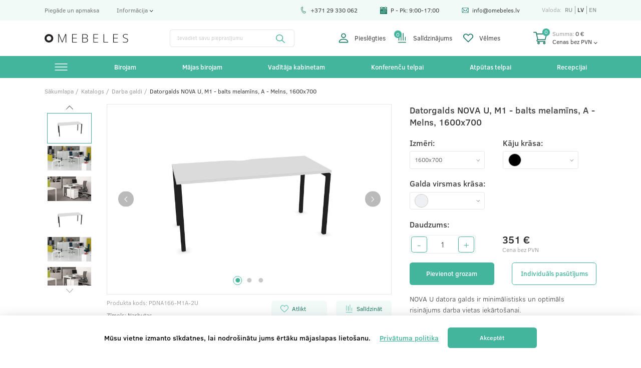

--- FILE ---
content_type: text/html; charset=UTF-8
request_url: https://omebeles.lv/product/datorgalds-nova-u-m1-balts-melamins-a-melns-1600x700-4371
body_size: 29969
content:
<!DOCTYPE html>
<html lang="lv">
	<head>
		<meta charset="UTF-8">
<meta name="viewport" content="width=device-width, initial-scale=1, maximum-scale=1">

<meta name="csrf-token" content="2xBtrCcDnRLOUCLLMajQ7GlR1CuK60XMtmlE5pmY">


<title>Datorgalds NOVA U, M1 - balts melamīns, A - Melns, 1600x700 купить по выгодной цене в Риге и Латвии с доставкой</title>
<meta name="description" content="Datorgalds NOVA U, M1 - balts melamīns, A - Melns, 1600x700  в Риге. 100% качество, лучший выбор в Латвии. Гарантия 5-10 лет!">
<meta name="keywords" content="">


<link rel="shortcut icon" href="/images/favicon.png" type="image/x-icon">

<link rel="canonical" href="https://omebeles.lv/product/datorgalds-nova-u-m1-balts-melamins-a-melns-1600x700-4371" />


	<meta property="og:image" content="https://omebeles.lv/images/og.jpg">

			<link rel="alternate" hreflang="ru" href="https://omebeles.lv/ru/product/datorgalds-nova-u-m1-balts-melamins-a-melns-1600x700-4371"/>
			<link rel="alternate" hreflang="lv" href="https://omebeles.lv/product/datorgalds-nova-u-m1-balts-melamins-a-melns-1600x700-4371"/>
			<link rel="alternate" hreflang="en" href="https://omebeles.lv/en/product/datorgalds-nova-u-m1-balts-melamins-a-melns-1600x700-4371"/>
	
<script>
var is_mobile = false
</script>




    <link rel="stylesheet" href="/css/desktop.css?v=1736419370">



<script src="https://cdn.jsdelivr.net/npm/jquery@3.5.1/dist/jquery.min.js"></script>

<link rel="stylesheet" href="https://cdn.jsdelivr.net/gh/fancyapps/fancybox@3.5.7/dist/jquery.fancybox.min.css" />
<script src="https://cdn.jsdelivr.net/gh/fancyapps/fancybox@3.5.7/dist/jquery.fancybox.min.js"></script>


<style>
    /* Slider */
    .slick-slider
    {
        position: relative;

        display: block;
        box-sizing: border-box;

        -webkit-user-select: none;
        -moz-user-select: none;
            -ms-user-select: none;
                user-select: none;

        -webkit-touch-callout: none;
        -khtml-user-select: none;
        -ms-touch-action: pan-y;
            touch-action: pan-y;
        -webkit-tap-highlight-color: transparent;
    }

    .slick-list
    {
        position: relative;

        display: block;
        overflow: hidden;

        margin: 0;
        padding: 0;
    }
    .slick-list:focus
    {
        outline: none;
    }
    .slick-list.dragging
    {
        cursor: pointer;
        cursor: hand;
    }

    .slick-slider .slick-track,
    .slick-slider .slick-list
    {
        -webkit-transform: translate3d(0, 0, 0);
        -moz-transform: translate3d(0, 0, 0);
            -ms-transform: translate3d(0, 0, 0);
            -o-transform: translate3d(0, 0, 0);
                transform: translate3d(0, 0, 0);
    }

    .slick-track
    {
        position: relative;
        top: 0;
        left: 0;

        display: block;
        margin-left: auto;
        margin-right: auto;
    }
    .slick-track:before,
    .slick-track:after
    {
        display: table;

        content: '';
    }
    .slick-track:after
    {
        clear: both;
    }
    .slick-loading .slick-track
    {
        visibility: hidden;
    }

    .slick-slide
    {
        display: none;
        float: left;

        height: 100%;
        min-height: 1px;
    }
    [dir='rtl'] .slick-slide
    {
        float: right;
    }
    .slick-slide img
    {
        display: block;
    }
    .slick-slide.slick-loading img
    {
        display: none;
    }
    .slick-slide.dragging img
    {
        pointer-events: none;
    }
    .slick-initialized .slick-slide
    {
        display: block;
    }
    .slick-loading .slick-slide
    {
        visibility: hidden;
    }
    .slick-vertical .slick-slide
    {
        display: block;

        height: auto;

        border: 1px solid transparent;
    }
    .slick-arrow.slick-hidden {
        display: none;
    }

</style>


<!-- Google Tag Manager -->
<script>
    setTimeout(()=> {
        (function(w,d,s,l,i){w[l]=w[l]||[];w[l].push({'gtm.start':
        new Date().getTime(),event:'gtm.js'});var f=d.getElementsByTagName(s)[0],
        j=d.createElement(s),dl=l!='dataLayer'?'&l='+l:'';j.async=true;j.src=
        'https://www.googletagmanager.com/gtm.js?id='+i+dl;f.parentNode.insertBefore(j,f);
        })(window,document,'script','dataLayer','GTM-TR8PCMG');
    },3500 )
</script>
    <!-- End Google Tag Manager -->		
		
	</head>
	<body>
		<!-- Google Tag Manager (noscript) -->
			<noscript>
				<iframe src="https://www.googletagmanager.com/ns.html?id=GTM-TR8PCMG"
						height="0" width="0" style="display:none;visibility:hidden">
				</iframe>
			</noscript>
		<!-- End Google Tag Manager (noscript) -->
		<div class="first_header">
	<div class="container">
		<div class="first_header_inner">
			<div class="first_header_left">
				<a href="/delivery-and-payment" class="first_header_link">Piegāde un apmaksa</a>
				<div class="first_header_link first_header_link_info">
					Informācija
					<div class="dropdown">
												<a href="/exchange" class="dropdown_link">Preču atgriešana</a>
												<a href="/news" class="dropdown_link">Blogs</a>
											</div>
				</div>
			</div>
			<div class="first_header_right">
				<a href="tel:+37129330062" class="first_header_info">
					<svg width="20" height="20" viewBox="0 0 20 20" fill="none" xmlns="http://www.w3.org/2000/svg">
						<path d="M11.4245 18.2023C10.9217 18.0844 10.4439 17.8786 9.99791 17.5872C8.03297 16.3034 6.33721 14.5652 5.09391 12.5605C3.8506 10.5558 3.04719 8.26415 2.7705 5.93338C2.6816 5.18434 2.77465 4.45447 3.04716 3.76397C3.30243 3.11719 3.71432 2.52777 4.23835 2.05941C4.76469 1.589 5.40023 1.2441 6.07624 1.062C6.79712 0.867838 7.53679 0.857076 8.27475 1.03008C8.50427 1.08389 8.66504 1.29075 8.66053 1.52644L8.58868 5.27121C8.58542 5.44077 8.49642 5.59714 8.35231 5.68654L6.74066 6.68602C7.39822 9.42345 8.92819 11.8904 11.0882 13.6961L12.6998 12.6966C12.8439 12.6072 13.0236 12.5971 13.1769 12.6695L16.5634 14.2694C16.7766 14.3701 16.8904 14.6061 16.8366 14.8356C16.6636 15.5736 16.3252 16.2314 15.8308 16.7909C15.3673 17.3155 14.7759 17.7316 14.1205 17.994C13.4681 18.2553 12.757 18.3623 12.0642 18.3035C11.847 18.2851 11.6336 18.2513 11.4245 18.2023ZM7.65258 1.93376C6.65398 1.81302 5.67039 2.12068 4.90469 2.80503C4.04366 3.57456 3.62771 4.67182 3.76348 5.81552C4.29545 10.2965 6.76716 14.282 10.5448 16.7501C11.509 17.38 12.6768 17.4951 13.7488 17.0657C14.7022 16.684 15.4149 15.9396 15.7506 14.9914L12.9957 13.6898L11.3126 14.7337C11.1335 14.8447 10.904 14.8316 10.7388 14.7008C8.16169 12.6613 6.36703 9.76755 5.68541 6.55254C5.64171 6.34641 5.73191 6.13499 5.91101 6.02395L7.59413 4.98012L7.65258 1.93376Z" fill="#167660"/>
						<clipPath id="clip0">
						<rect width="16" height="16" fill="white" transform="translate(3.88086) rotate(13.1938)"/>
						</clipPath>
					</svg>
					+371 29 330 062
				</a>
				
				<div class="first_header_info">
                        <svg width="16" height="16" viewBox="0 0 16 16" fill="none" xmlns="http://www.w3.org/2000/svg">
                            <path d="M11.0232 1.62549H4.97656V2.56296H11.0232V1.62549Z" fill="#167660"/>
                            <path d="M4.04013 2.09424H3.11328V2.45889H4.04013V2.09424Z" fill="#167660"/>
                            <path d="M12.8878 2.09424H11.9609V2.45889H12.8878V2.09424Z" fill="#167660"/>
                            <path d="M13.8248 1.62549V3.39636H11.023V2.09421H4.97638V3.39636H2.17459V1.62549H0V4.53161H15.9994V1.62549H13.8248Z" fill="#167660"/>
                            <path d="M0 5.46924V16.0001H15.9994V5.46924H0ZM3.49675 14.2501H1.94775V13.3127H3.49675V14.2501ZM3.49675 12.219H1.94775V11.2815H3.49675V12.219ZM3.49675 10.1878H1.94775V9.25033H3.49675V10.1878ZM6.13538 14.2501H4.58669V13.3127H6.13538V14.2501ZM6.13538 12.219H4.58669V11.2815H6.13538V12.219ZM6.13538 10.1878H4.58669V9.25033H6.13538V10.1878ZM8.77403 14.2501H7.22534V13.3127H8.77403V14.2501ZM8.77403 12.219H7.22534V11.2815H8.77403V12.219ZM8.77403 10.1878H7.22534V9.25033H8.77403V10.1878ZM8.77403 8.15664H7.22534V7.21918H8.77403V8.15664ZM11.4127 14.2501H9.864V13.3127H11.4127V14.2501ZM11.4127 12.219H9.864V11.2815H11.4127V12.219ZM11.4127 10.1878H9.864V9.25033H11.4127V10.1878ZM11.4127 8.15664H9.864V7.21918H11.4127V8.15664ZM14.0516 12.219H12.5026V11.2815H14.0516V12.219ZM14.0516 10.1878H12.5026V9.25033H14.0516V10.1878ZM14.0516 8.15664H12.5026V7.21918H14.0516V8.15664Z" fill="#167660"/>
                            <path d="M4.04013 0H3.11328V2.45897H4.04013V0Z" fill="#167660"/>
                            <path d="M12.8878 0H11.9609V2.45897H12.8878V0Z" fill="#167660"/>
                            <clipPath id="clip0">
                            <rect width="16" height="16" fill="white"/>
                            </clipPath>
                        </svg>
                        P - Pk: 9:00-17:00
                </div>
                				
				<a href="mailto:info@omebeles.lv" class="first_header_info">
					<svg width="18" height="17" viewBox="0 0 18 17" fill="none" xmlns="http://www.w3.org/2000/svg">
						<path d="M16.2207 2.52344H2.20898C1.38346 2.52344 0.714844 3.1962 0.714844 4.01758V12.9824C0.714844 13.8087 1.38837 14.4766 2.20898 14.4766H16.2207C17.0393 14.4766 17.7148 13.8115 17.7148 12.9824V4.01758C17.7148 3.19766 17.0489 2.52344 16.2207 2.52344ZM16.0115 3.51953C15.7062 3.82317 10.4528 9.04895 10.2714 9.22937C9.98914 9.5116 9.61395 9.66699 9.21484 9.66699C8.81574 9.66699 8.44055 9.51157 8.15739 9.22844C8.0354 9.10709 2.83994 3.93902 2.41823 3.51953H16.0115ZM1.71094 12.7797V4.22095L6.01532 8.50266L1.71094 12.7797ZM2.41886 13.4805L6.72155 9.20513L7.45398 9.93371C7.92434 10.4041 8.54969 10.6631 9.21484 10.6631C9.88 10.6631 10.5054 10.4041 10.9748 9.93464L11.7081 9.20513L16.0108 13.4805H2.41886ZM16.7188 12.7797L12.4144 8.50266L16.7188 4.22095V12.7797Z" fill="#167660"/>
						<clipPath id="clip0">
						<rect width="17" height="17" fill="white" transform="translate(0.714844)"/>
						</clipPath>
					</svg>
					info@omebeles.lv
				</a>
				<div class="header_langs">
					<span>Valoda:</span>
											<a href="https://omebeles.lv/ru/product/datorgalds-nova-u-m1-balts-melamins-a-melns-1600x700-4371" class="lang ">ru</a>
											<a href="https://omebeles.lv/product/datorgalds-nova-u-m1-balts-melamins-a-melns-1600x700-4371" class="lang active">lv</a>
											<a href="https://omebeles.lv/en/product/datorgalds-nova-u-m1-balts-melamins-a-melns-1600x700-4371" class="lang ">en</a>
									</div>
			</div>
		</div>
	</div>
</div>
<header>
	<div class="second_header">
		<div class="container">
			<div class="second_header_inner">
				<a href="/"><img src="/images/logo.svg" alt="" class="logo"></a>
				<form class="search_forn" action="/search" method="get" autocomplete="off">
					<input class="search_input" type="text" name="s" placeholder="Ievadiet savu pieprasījumu" autocomplete="off" id="ajaxsearh">
					<div class="ajaxsearchresult_inner">
						<div class="ajaxsearchresult" id="ajaxsearchresult">
								<!-- res here -->

								<!--res end here -->
						</div>
					</div>
					<button class="search_btn" type="submit">
						<svg width="20" height="20" viewBox="0 0 20 20" fill="none" xmlns="http://www.w3.org/2000/svg">
							<path d="M19.8779 18.6996L14.0681 12.8897C15.17 11.5293 15.8334 9.79975 15.8334 7.9167C15.8334 3.55145 12.2819 0 7.91666 0C3.55141 0 0 3.55145 0 7.9167C0 12.2819 3.55145 15.8334 7.9167 15.8334C9.79975 15.8334 11.5293 15.17 12.8897 14.0681L18.6996 19.878C18.8623 20.0407 19.1261 20.0407 19.2889 19.878L19.878 19.2888C20.0407 19.1261 20.0407 18.8623 19.8779 18.6996ZM7.9167 14.1667C4.47024 14.1667 1.66668 11.3631 1.66668 7.9167C1.66668 4.47024 4.47024 1.66668 7.9167 1.66668C11.3631 1.66668 14.1667 4.47024 14.1667 7.9167C14.1667 11.3631 11.3631 14.1667 7.9167 14.1667Z" fill="#44B59D"/>
						</svg>
					</button>
				</form>
				<div class="second_header_items">
					<a href="javascript:void()" class="header_item"  id="login_modal_call" >
						<svg class="header_item_svg" width="24" height="24" viewBox="0 0 24 24" fill="none" xmlns="http://www.w3.org/2000/svg">
							<path d="M12 12C13.4918 12 14.9226 11.4074 15.9775 10.3525C17.0324 9.29758 17.625 7.86684 17.625 6.375C17.625 4.88316 17.0324 3.45242 15.9775 2.39752C14.9226 1.34263 13.4918 0.75 12 0.75C10.5082 0.75 9.07742 1.34263 8.02252 2.39752C6.96763 3.45242 6.375 4.88316 6.375 6.375C6.375 7.86684 6.96763 9.29758 8.02252 10.3525C9.07742 11.4074 10.5082 12 12 12ZM15.75 6.375C15.75 7.36956 15.3549 8.32339 14.6516 9.02665C13.9484 9.72991 12.9946 10.125 12 10.125C11.0054 10.125 10.0516 9.72991 9.34835 9.02665C8.64509 8.32339 8.25 7.36956 8.25 6.375C8.25 5.38044 8.64509 4.42661 9.34835 3.72335C10.0516 3.02009 11.0054 2.625 12 2.625C12.9946 2.625 13.9484 3.02009 14.6516 3.72335C15.3549 4.42661 15.75 5.38044 15.75 6.375ZM23.25 21.375C23.25 23.25 21.375 23.25 21.375 23.25H2.625C2.625 23.25 0.75 23.25 0.75 21.375C0.75 19.5 2.625 13.875 12 13.875C21.375 13.875 23.25 19.5 23.25 21.375ZM21.375 21.3675C21.3731 20.9062 21.0863 19.5187 19.815 18.2475C18.5925 17.025 16.2919 15.75 12 15.75C7.70625 15.75 5.4075 17.025 4.185 18.2475C2.91375 19.5187 2.62875 20.9062 2.625 21.3675H21.375Z" fill="#167660"/>
						</svg>
													Pieslēgties
											</a>
					<a href="/comparation" class="header_item">
						<div class="compare count">
							0
						</div>
						<svg class="header_item_svg" width="19" height="24" viewBox="0 0 19 24" fill="none" xmlns="http://www.w3.org/2000/svg">
							<path d="M16.2857 18.3057V10.2097C16.2857 9.7363 16.6695 9.35254 17.1429 9.35254C17.6162 9.35254 18 9.7363 18 10.2097V18.3057H16.2857Z" fill="#167660"/>
							<path d="M18.8574 21.4288V23.1431H0.000278473V21.4288H18.8574Z" fill="#167660"/>
							<path d="M6.06501 18.3054V5.66378C6.06501 5.1904 6.44877 4.80664 6.92215 4.80664C7.39554 4.80664 7.7793 5.1904 7.7793 5.66378V18.3054H6.06501Z" fill="#167660"/>
							<path d="M0.85798 17.9999V3.42843C0.85798 2.95505 1.24174 2.57129 1.71512 2.57129C2.18851 2.57129 2.57227 2.95505 2.57227 3.42843V17.9999H0.85798Z" fill="#167660"/>
							<path d="M11.1431 18V0.857143C11.1431 0.383756 11.5269 0 12.0003 0C12.4737 0 12.8574 0.383757 12.8574 0.857144V18H11.1431Z" fill="#167660"/>
						</svg>
						Salīdzinājums
					</a>
					<a href="javascript:void(0)" id="error_signin_modal_call" class="header_item">
						<svg class="header_item_svg" width="25" height="23" viewBox="0 0 25 23" fill="none" xmlns="http://www.w3.org/2000/svg">
							<path d="M12.5 22.2688C12.2415 22.2688 11.983 22.1703 11.7858 21.973L1.95843 12.1457C0.695541 10.8828 0 9.20362 0 7.41758C0 5.63155 0.695541 3.95234 1.95843 2.68945C3.22133 1.42656 4.90053 0.730957 6.68651 0.730957C8.47255 0.730957 10.1517 1.4265 11.4146 2.68939L12.4999 3.77475L13.5852 2.68939C16.1924 0.0823395 20.4344 0.0823972 23.0415 2.68939C24.3044 3.95234 24.9999 5.63149 24.9999 7.41752C24.9999 9.20356 24.3044 10.8828 23.0414 12.1457L21.353 13.8342L13.2142 21.973C13.017 22.1702 12.7585 22.2688 12.5 22.2688ZM6.68657 2.75328C5.49161 2.75328 4.29659 3.20815 3.38692 4.11787C2.50547 4.99926 2.02008 6.17108 2.02008 7.41752C2.02008 8.66403 2.50547 9.83584 3.38686 10.7172L12.5 19.8304L21.6131 10.7173C22.4945 9.8359 22.9799 8.66403 22.9799 7.41758C22.9799 6.17108 22.4945 4.99926 21.6131 4.11787C20.7318 3.23649 19.5599 2.75103 18.3134 2.75103C17.067 2.75103 15.8951 3.23643 15.0137 4.11782L13.2142 5.91736C12.8197 6.31179 12.1802 6.31179 11.7858 5.91736L9.98622 4.11782C9.07655 3.20809 7.88153 2.75328 6.68657 2.75328Z" fill="#167660"/>
						</svg>
						Vēlmes
					</a>
					
				</div>
				<div class="header_cart">
					<div class="count">
						0
					</div>
					<div class="cart_modal_call">
						<svg class="header_cart_svg" width="33" height="33" viewBox="0 0 33 33" fill="none" xmlns="http://www.w3.org/2000/svg">
							<path d="M10.4417 20.7902H10.4432C10.4444 20.7902 10.4456 20.79 10.4469 20.79H27.6612C28.085 20.79 28.4576 20.5122 28.5741 20.1097L32.372 6.97826C32.4538 6.69516 32.3964 6.39081 32.2172 6.15583C32.0377 5.92085 31.757 5.7826 31.4591 5.7826H8.25198L7.57326 2.76525C7.47658 2.33609 7.09135 2.03076 6.64629 2.03076H0.949469C0.425036 2.03076 0 2.45065 0 2.96872C0 3.4868 0.425036 3.90668 0.949469 3.90668H5.88473C6.0049 4.44137 9.13271 18.3461 9.31271 19.1461C8.30365 19.5794 7.59576 20.5733 7.59576 21.7279C7.59576 23.2795 8.87358 24.5418 10.4442 24.5418H27.6612C28.1856 24.5418 28.6107 24.1219 28.6107 23.6038C28.6107 23.0858 28.1856 22.6659 27.6612 22.6659H10.4442C9.92072 22.6659 9.49469 22.245 9.49469 21.7279C9.49469 21.2116 9.91924 20.7914 10.4417 20.7902ZM30.2003 7.65852L26.9449 18.914H11.2057L8.6738 7.65852H30.2003Z" fill="#167660"/>
							<path d="M9.49414 27.3559C9.49414 28.9074 10.772 30.1698 12.3425 30.1698C13.9131 30.1698 15.191 28.9074 15.191 27.3559C15.191 25.8043 13.9131 24.542 12.3425 24.542C10.772 24.542 9.49414 25.8043 9.49414 27.3559ZM12.3425 26.4179C12.866 26.4179 13.292 26.8388 13.292 27.3559C13.292 27.873 12.866 28.2938 12.3425 28.2938C11.8191 28.2938 11.3931 27.873 11.3931 27.3559C11.3931 26.8388 11.8191 26.4179 12.3425 26.4179Z" fill="#167660"/>
							<path d="M22.9141 27.3559C22.9141 28.9074 24.1919 30.1698 25.7625 30.1698C27.3331 30.1698 28.6109 28.9074 28.6109 27.3559C28.6109 25.8043 27.3331 24.542 25.7625 24.542C24.1919 24.542 22.9141 25.8043 22.9141 27.3559ZM25.7625 26.4179C26.2859 26.4179 26.7119 26.8388 26.7119 27.3559C26.7119 27.873 26.2859 28.2938 25.7625 28.2938C25.239 28.2938 24.813 27.873 24.813 27.3559C24.813 26.8388 25.239 26.4179 25.7625 26.4179Z" fill="#167660"/>
							<clipPath id="clip0">
							<rect width="32.4086" height="32.0157" fill="white" transform="translate(0 0.0922852)"/>
							</clipPath>
						</svg>
					</div>
					<div class="header_cart_info">
						<div class="header_cart_text cart_modal_call">
							<span>Summa:</span><span class="header_cart_total">0</span> €
						</div>
						<div class="header_cart_text header_cart_nds">
							Cenas bez PVN
							<div class="dropdown">
								<div class="dropdown_link" id="make_without_pvn">Cenas bez PVN</div>
								<div class="dropdown_link" id="make_pvn">Cenas ar PVN</div>
							</div>
						</div>
					</div>
				</div>
			</div>
		</div>
	</div>

	<div class="container">
		<div class="header_inner">
			<div class="header_menu">
				<a href="/catalog" class="header_menu_text">
					<svg width="32" height="18" viewBox="0 0 32 18" fill="none" xmlns="http://www.w3.org/2000/svg">
						<line y1="1" x2="32" y2="1" stroke="white" stroke-width="2"/>
						<line y1="9" x2="32" y2="9" stroke="white" stroke-width="2"/>
						<line y1="17" x2="32" y2="17" stroke="white" stroke-width="2"/>
					</svg>
					
				</a>
				<nav class="header_menu_block">
					<div class="header_menu_allproducts">
													<a href="/category/acoustic-furniture" class="header_menu_link">Akustiskās mēbeles</a>
													<a href="/category/akusticheskie-peregorodki" class="header_menu_link">Akustiskās starpsienas</a>
													<a href="/category/high-swivel-chairs" class="header_menu_link">Augstie darba krēsli</a>
													<a href="/category/acoustic-panels" class="header_menu_link">Akustiskie paneļi</a>
													<a href="/category/augstie-galdi" class="header_menu_link">Augstie galdi</a>
													<a href="/category/high-chairs" class="header_menu_link">Augstie krēsli</a>
													<a href="/category/kovrovaya-plitka" class="header_menu_link">Paklāju flīzes</a>
													<a href="/category/osveshenie-ofisa" class="header_menu_link">Biroja apgaismojums</a>
													<a href="/category/bench-desks" class="header_menu_link">Biroja galda sistēmas</a>
													<a href="/category/task-chairs" class="header_menu_link">Darba krēsli</a>
													<a href="/category/reception-desk" class="header_menu_link">Recepcijas letes</a>
													<a href="/category/coffee-tables" class="header_menu_link">Kafijas galdiņi</a>
													<a href="/category/desks" class="header_menu_link">Darba galdi</a>
													<a href="/category/dekorativnye-nastolnye-lampy" class="header_menu_link">Dekoratīvās galda lampas</a>
													<a href="/category/sofas" class="header_menu_link">Dīvāni</a>
													<a href="/category/telezhka-dlya-dokumentov" class="header_menu_link">Dokumentu ratiņi</a>
													<a href="/category/dvuhmestnye-divany" class="header_menu_link">Dīvāni divvietīgi</a>
													<a href="/category/divany-s-vysokoj-spinkoj" class="header_menu_link">Dīvāni ar augstu atzveltni</a>
													<a href="/category/sit-stand-desks" class="header_menu_link">Elektriski regulējami biroja galdi</a>
													<a href="/category/divany-s-metalicheskoj-osnovnoj" class="header_menu_link">Dīvāni ar metāla pamatni</a>
													<a href="/category/divany-s-metalicheskoj-osnovnoj-copy-1" class="header_menu_link">Dīvāni ar koka pamatni</a>
													<a href="/category/unichtozhiteli-dokumentov" class="header_menu_link">Dokumentu smalcinātāji</a>
													<a href="/category/ergonomicheskie-kovriki-na-stol" class="header_menu_link">Ergonomiski galda paklājiņi</a>
													<a href="/category/nastolnye-lampy" class="header_menu_link">Galda lampa</a>
													<a href="/category/potolochnye-svetilniki" class="header_menu_link">Griestu lampas</a>
													<a href="/category/conference-tables" class="header_menu_link">Konferenču galdi</a>
													<a href="/category/conference-chairs" class="header_menu_link">Konferenču krēsli</a>
													<a href="/category/visitor-chairs" class="header_menu_link">Krēsli apmeklētājiem</a>
													<a href="/category/kovriki-dlya-stulev" class="header_menu_link">Krēslu paklājiņi</a>
													<a href="/category/komody" class="header_menu_link">Kumodes</a>
													<a href="/category/karty-mira" class="header_menu_link">Pasaules kartes</a>
													<a href="/category/aksessuary" class="header_menu_link">Aksesuāri</a>
													<a href="/category/lounge-chairs" class="header_menu_link">Atpūtas krēsli</a>
													<a href="/category/polki" class="header_menu_link">Plaukti</a>
													<a href="/category/musornye-kontejnery" class="header_menu_link">Atkritumu konteineri</a>
													<a href="/category/poufs" class="header_menu_link">Pufi</a>
													<a href="/category/Coat-stands" class="header_menu_link">Drēbju pakaramie</a>
													<a href="/category/napolnoe-pokrytie-v-ofis" class="header_menu_link">Grīdas segums birojā</a>
													<a href="/category/sejfy-i-shkafy-bezopasnosti" class="header_menu_link">Seifi un drošības skapji</a>
													<a href="/category/zvukopogloshenie-i-peregorodki" class="header_menu_link">Skaņas absorbcija un starpsienas</a>
													<a href="/category/shkafchiki-i-sejfy" class="header_menu_link">Skapīši un seifi</a>
													<a href="/category/Umbrella-stands" class="header_menu_link">Lietussargu turētāji</a>
													<a href="/category/storage" class="header_menu_link">Skapji</a>
													<a href="/category/oborudovanie-dlya-prezentacij" class="header_menu_link">Prezentācijas aprīkojums</a>
													<a href="/category/torshery" class="header_menu_link">Stāvlampas</a>
													<a href="/category/doski" class="header_menu_link">Tāfeles</a>
													<a href="/category/cpu-holders" class="header_menu_link">Procesora turētāji</a>
													<a href="/category/Office-chairs" class="header_menu_link">Biroja krēsli</a>
													<a href="/category/trehmestnye-divany" class="header_menu_link">Dīvāni trīsvietīgi</a>
													<a href="/category/executive-chairs" class="header_menu_link">Vadītāju krēsli</a>
													<a href="/category/ofisnye-stoly" class="header_menu_link">Biroja galdi</a>
													<a href="/category/modular-sofas" class="header_menu_link">Modulārie dīvāni</a>
													<a href="/category/ofisnye-telezhki" class="header_menu_link">Biroja ratiņi</a>
													<a href="/category/multipurpose-tables" class="header_menu_link">Daudzfunkcionāli galdi</a>
													<a href="/category/podstavki-dlya-nog" class="header_menu_link">Kāju balsti</a>
													<a href="/category/proekcionnye-ekrany" class="header_menu_link">Projekcijas ekrāni</a>
													<a href="/category/steklyannye-doski" class="header_menu_link">Stikla tāfeles</a>
													<a href="/category/stoly-dlya-domashnego-ofisa" class="header_menu_link">Mājas biroja galdi</a>
													<a href="/category/executive-tables" class="header_menu_link">Vadītāju galdi</a>
													<a href="/category/stulya-dlya-domashnego-ofisa" class="header_menu_link">Mājas biroja krēsli</a>
											</div>
				</nav>
			</div>

							<div class="header_menu header_submenu">
					<a href="/group/office" class="header_menu_text">
						Birojam
					</a>
											<nav class="header_menu_block header_submenu_block">
															<div class="header_submenu_block-inner">
									<a href="/category/ofisnye-stoly" class="header_menu_link header_submenu_link  header_submenu_link_after ">
										Biroja galdi
									</a>
									
									
										<nav class="header_menu_categories">
																							<a href="/category/desks" class="header_menu_link">Darba galdi</a>	
																					</nav>

																	</div>
															<div class="header_submenu_block-inner">
									<a href="/category/poufs" class="header_menu_link header_submenu_link ">
										Pufi
									</a>
									
																	</div>
															<div class="header_submenu_block-inner">
									<a href="/category/Office-chairs" class="header_menu_link header_submenu_link  header_submenu_link_after ">
										Biroja krēsli
									</a>
									
									
										<nav class="header_menu_categories">
																							<a href="/category/lounge-chairs" class="header_menu_link">Atpūtas krēsli</a>	
																							<a href="/category/high-swivel-chairs" class="header_menu_link">Augstie darba krēsli</a>	
																							<a href="/category/executive-chairs" class="header_menu_link">Vadītāju krēsli</a>	
																							<a href="/category/task-chairs" class="header_menu_link">Darba krēsli</a>	
																							<a href="/category/high-chairs" class="header_menu_link">Augstie krēsli</a>	
																							<a href="/category/visitor-chairs" class="header_menu_link">Krēsli apmeklētājiem</a>	
																					</nav>

																	</div>
															<div class="header_submenu_block-inner">
									<a href="/category/sofas" class="header_menu_link header_submenu_link  header_submenu_link_after ">
										Dīvāni
									</a>
									
									
										<nav class="header_menu_categories">
																							<a href="/category/divany-s-vysokoj-spinkoj" class="header_menu_link">Dīvāni ar augstu atzveltni</a>	
																							<a href="/category/divany-s-metalicheskoj-osnovnoj" class="header_menu_link">Dīvāni ar metāla pamatni</a>	
																							<a href="/category/modular-sofas" class="header_menu_link">Modulārie dīvāni</a>	
																							<a href="/category/dvuhmestnye-divany" class="header_menu_link">Dīvāni divvietīgi</a>	
																							<a href="/category/trehmestnye-divany" class="header_menu_link">Dīvāni trīsvietīgi</a>	
																					</nav>

																	</div>
															<div class="header_submenu_block-inner">
									<a href="/category/osveshenie-ofisa" class="header_menu_link header_submenu_link  header_submenu_link_after ">
										Biroja apgaismojums
									</a>
									
									
										<nav class="header_menu_categories">
																							<a href="/category/dekorativnye-nastolnye-lampy" class="header_menu_link">Dekoratīvās galda lampas</a>	
																							<a href="/category/nastolnye-lampy" class="header_menu_link">Galda lampa</a>	
																							<a href="/category/potolochnye-svetilniki" class="header_menu_link">Griestu lampas</a>	
																							<a href="/category/torshery" class="header_menu_link">Stāvlampas</a>	
																					</nav>

																	</div>
															<div class="header_submenu_block-inner">
									<a href="/category/reception-desk" class="header_menu_link header_submenu_link ">
										Recepcijas letes
									</a>
									
																	</div>
															<div class="header_submenu_block-inner">
									<a href="/category/napolnoe-pokrytie-v-ofis" class="header_menu_link header_submenu_link  header_submenu_link_after ">
										Grīdas segums birojā
									</a>
									
									
										<nav class="header_menu_categories">
																							<a href="/category/kovrovaya-plitka" class="header_menu_link">Paklāju flīzes</a>	
																					</nav>

																	</div>
															<div class="header_submenu_block-inner">
									<a href="/category/aksessuary" class="header_menu_link header_submenu_link  header_submenu_link_after ">
										Aksesuāri
									</a>
									
									
										<nav class="header_menu_categories">
																							<a href="/category/telezhka-dlya-dokumentov" class="header_menu_link">Dokumentu ratiņi</a>	
																							<a href="/category/kovriki-dlya-stulev" class="header_menu_link">Krēslu paklājiņi</a>	
																							<a href="/category/musornye-kontejnery" class="header_menu_link">Atkritumu konteineri</a>	
																							<a href="/category/Coat-stands" class="header_menu_link">Drēbju pakaramie</a>	
																							<a href="/category/Umbrella-stands" class="header_menu_link">Lietussargu turētāji</a>	
																							<a href="/category/cpu-holders" class="header_menu_link">Procesora turētāji</a>	
																							<a href="/category/ofisnye-telezhki" class="header_menu_link">Biroja ratiņi</a>	
																							<a href="/category/podstavki-dlya-nog" class="header_menu_link">Kāju balsti</a>	
																					</nav>

																	</div>
															<div class="header_submenu_block-inner">
									<a href="/category/zvukopogloshenie-i-peregorodki" class="header_menu_link header_submenu_link  header_submenu_link_after ">
										Skaņas absorbcija un starpsienas
									</a>
									
									
										<nav class="header_menu_categories">
																							<a href="/category/acoustic-furniture" class="header_menu_link">Akustiskās mēbeles</a>	
																							<a href="/category/acoustic-panels" class="header_menu_link">Akustiskie paneļi</a>	
																							<a href="/category/akusticheskie-peregorodki" class="header_menu_link">Akustiskās starpsienas</a>	
																					</nav>

																	</div>
															<div class="header_submenu_block-inner">
									<a href="/category/shkafchiki-i-sejfy" class="header_menu_link header_submenu_link  header_submenu_link_after ">
										Skapīši un seifi
									</a>
									
									
										<nav class="header_menu_categories">
																							<a href="/category/polki" class="header_menu_link">Plaukti</a>	
																							<a href="/category/komody" class="header_menu_link">Kumodes</a>	
																							<a href="/category/storage" class="header_menu_link">Skapji</a>	
																							<a href="/category/sejfy-i-shkafy-bezopasnosti" class="header_menu_link">Seifi un drošības skapji</a>	
																					</nav>

																	</div>
															<div class="header_submenu_block-inner">
									<a href="/category/oborudovanie-dlya-prezentacij" class="header_menu_link header_submenu_link  header_submenu_link_after ">
										Prezentācijas aprīkojums
									</a>
									
									
										<nav class="header_menu_categories">
																							<a href="/category/doski" class="header_menu_link">Tāfeles</a>	
																							<a href="/category/proekcionnye-ekrany" class="header_menu_link">Projekcijas ekrāni</a>	
																							<a href="/category/steklyannye-doski" class="header_menu_link">Stikla tāfeles</a>	
																					</nav>

																	</div>
													</nav>
									</div>
							<div class="header_menu header_submenu">
					<a href="/group/home-office" class="header_menu_text">
						Mājas birojam
					</a>
											<nav class="header_menu_block header_submenu_block">
															<div class="header_submenu_block-inner">
									<a href="/category/stulya-dlya-domashnego-ofisa" class="header_menu_link header_submenu_link ">
										Mājas biroja krēsli
									</a>
									
																	</div>
															<div class="header_submenu_block-inner">
									<a href="/category/stoly-dlya-domashnego-ofisa" class="header_menu_link header_submenu_link  header_submenu_link_after ">
										Mājas biroja galdi
									</a>
									
									
										<nav class="header_menu_categories">
																							<a href="/category/augstie-galdi" class="header_menu_link">Augstie galdi</a>	
																							<a href="/category/desks" class="header_menu_link">Darba galdi</a>	
																							<a href="/category/sit-stand-desks" class="header_menu_link">Elektriski regulējami biroja galdi</a>	
																					</nav>

																	</div>
													</nav>
									</div>
							<div class="header_menu header_submenu">
					<a href="/group/executive" class="header_menu_text">
						Vadītāja kabinetam
					</a>
											<nav class="header_menu_block header_submenu_block">
															<div class="header_submenu_block-inner">
									<a href="/category/executive-chairs" class="header_menu_link header_submenu_link ">
										Vadītāju krēsli
									</a>
									
																	</div>
															<div class="header_submenu_block-inner">
									<a href="/category/executive-tables" class="header_menu_link header_submenu_link ">
										Vadītāju galdi
									</a>
									
																	</div>
													</nav>
									</div>
							<div class="header_menu header_submenu">
					<a href="/group/conference" class="header_menu_text">
						Konferenču telpai
					</a>
											<nav class="header_menu_block header_submenu_block">
															<div class="header_submenu_block-inner">
									<a href="/category/multipurpose-tables" class="header_menu_link header_submenu_link ">
										Daudzfunkcionāli galdi
									</a>
									
																	</div>
															<div class="header_submenu_block-inner">
									<a href="/category/conference-tables" class="header_menu_link header_submenu_link ">
										Konferenču galdi
									</a>
									
																	</div>
															<div class="header_submenu_block-inner">
									<a href="/category/conference-chairs" class="header_menu_link header_submenu_link ">
										Konferenču krēsli
									</a>
									
																	</div>
													</nav>
									</div>
							<div class="header_menu header_submenu">
					<a href="/group/restroom" class="header_menu_text">
						Atpūtas telpai
					</a>
											<nav class="header_menu_block header_submenu_block">
															<div class="header_submenu_block-inner">
									<a href="/category/poufs" class="header_menu_link header_submenu_link ">
										Pufi
									</a>
									
																	</div>
															<div class="header_submenu_block-inner">
									<a href="/category/lounge-chairs" class="header_menu_link header_submenu_link ">
										Atpūtas krēsli
									</a>
									
																	</div>
															<div class="header_submenu_block-inner">
									<a href="/category/sofas" class="header_menu_link header_submenu_link  header_submenu_link_after ">
										Dīvāni
									</a>
									
									
										<nav class="header_menu_categories">
																							<a href="/category/divany-s-vysokoj-spinkoj" class="header_menu_link">Dīvāni ar augstu atzveltni</a>	
																							<a href="/category/divany-s-metalicheskoj-osnovnoj" class="header_menu_link">Dīvāni ar metāla pamatni</a>	
																							<a href="/category/modular-sofas" class="header_menu_link">Modulārie dīvāni</a>	
																							<a href="/category/dvuhmestnye-divany" class="header_menu_link">Dīvāni divvietīgi</a>	
																							<a href="/category/trehmestnye-divany" class="header_menu_link">Dīvāni trīsvietīgi</a>	
																					</nav>

																	</div>
													</nav>
									</div>
							<div class="header_menu header_submenu">
					<a href="/group/reception" class="header_menu_text">
						Recepcijai
					</a>
											<nav class="header_menu_block header_submenu_block">
															<div class="header_submenu_block-inner">
									<a href="/category/acoustic-panels" class="header_menu_link header_submenu_link  header_submenu_link_after ">
										Akustiskie paneļi
									</a>
									
									
										<nav class="header_menu_categories">
																							<a href="/category/acoustic-panels" class="header_menu_link">Akustiskie paneļi</a>	
																					</nav>

																	</div>
															<div class="header_submenu_block-inner">
									<a href="/category/lounge-chairs" class="header_menu_link header_submenu_link ">
										Atpūtas krēsli
									</a>
									
																	</div>
															<div class="header_submenu_block-inner">
									<a href="/category/Office-chairs" class="header_menu_link header_submenu_link  header_submenu_link_after ">
										Biroja krēsli
									</a>
									
									
										<nav class="header_menu_categories">
																							<a href="/category/lounge-chairs" class="header_menu_link">Atpūtas krēsli</a>	
																							<a href="/category/high-swivel-chairs" class="header_menu_link">Augstie darba krēsli</a>	
																							<a href="/category/executive-chairs" class="header_menu_link">Vadītāju krēsli</a>	
																							<a href="/category/task-chairs" class="header_menu_link">Darba krēsli</a>	
																							<a href="/category/high-chairs" class="header_menu_link">Augstie krēsli</a>	
																							<a href="/category/visitor-chairs" class="header_menu_link">Krēsli apmeklētājiem</a>	
																					</nav>

																	</div>
															<div class="header_submenu_block-inner">
									<a href="/category/sofas" class="header_menu_link header_submenu_link  header_submenu_link_after ">
										Dīvāni
									</a>
									
									
										<nav class="header_menu_categories">
																							<a href="/category/divany-s-vysokoj-spinkoj" class="header_menu_link">Dīvāni ar augstu atzveltni</a>	
																							<a href="/category/divany-s-metalicheskoj-osnovnoj" class="header_menu_link">Dīvāni ar metāla pamatni</a>	
																							<a href="/category/modular-sofas" class="header_menu_link">Modulārie dīvāni</a>	
																							<a href="/category/dvuhmestnye-divany" class="header_menu_link">Dīvāni divvietīgi</a>	
																							<a href="/category/trehmestnye-divany" class="header_menu_link">Dīvāni trīsvietīgi</a>	
																					</nav>

																	</div>
															<div class="header_submenu_block-inner">
									<a href="/category/high-chairs" class="header_menu_link header_submenu_link ">
										Augstie krēsli
									</a>
									
																	</div>
															<div class="header_submenu_block-inner">
									<a href="/category/reception-desk" class="header_menu_link header_submenu_link ">
										Recepcijas letes
									</a>
									
																	</div>
															<div class="header_submenu_block-inner">
									<a href="/category/coffee-tables" class="header_menu_link header_submenu_link ">
										Kafijas galdiņi
									</a>
									
																	</div>
															<div class="header_submenu_block-inner">
									<a href="/category/visitor-chairs" class="header_menu_link header_submenu_link ">
										Krēsli apmeklētājiem
									</a>
									
																	</div>
															<div class="header_submenu_block-inner">
									<a href="/category/storage" class="header_menu_link header_submenu_link ">
										Skapji
									</a>
									
																	</div>
													</nav>
									</div>
			

		<!--	<div class="header_menu">
				<a href="/brand" class="header_menu_text">
					Zīmols
				</a>
				<nav class="header_menu_block">
											<a href="/products/brand--narbutas" class="header_menu_link header_submenu_link">Narbutas</a>
											<a href="/products/brand--profirm" class="header_menu_link header_submenu_link">PROFIRM</a>
									</nav>
			</div>

		-->	
			<!-- <nav class="header_menu_nav">
								<a href="/group/office" class="header_menu_nav_link">Birojam</a>				
								<a href="/group/home-office" class="header_menu_nav_link">Mājas birojam</a>				
								<a href="/group/executive" class="header_menu_nav_link">Vadītāja kabinetam</a>				
								<a href="/group/conference" class="header_menu_nav_link">Konferenču telpai</a>				
								<a href="/group/restroom" class="header_menu_nav_link">Atpūtas telpai</a>				
								<a href="/group/reception" class="header_menu_nav_link">Recepcijai</a>				
							</nav> -->
			
		</div>
	</div>
</header>

		<main>
			


	<div class="container">
	<div class="breadcrumbs"> 
		<ul itemscope itemtype="https://schema.org/BreadcrumbList">
			
			
									<li itemprop="itemListElement" itemscope itemtype="https://schema.org/ListItem">
						<a itemprop="item" href="/">
							<span itemprop="name">Sākumlapa</span>
						</a>
						<meta itemprop="position" content="1" />
					</li>
									
								
			
									<li itemprop="itemListElement" itemscope itemtype="https://schema.org/ListItem">
						<a itemprop="item" href="/catalog">
							<span itemprop="name">Katalogs</span>
						</a>
						<meta itemprop="position" content="2" />
					</li>
									
								
			
									<li itemprop="itemListElement" itemscope itemtype="https://schema.org/ListItem">
						<a itemprop="item" href="/category/desks">
							<span itemprop="name">Darba galdi</span>
						</a>
						<meta itemprop="position" content="3" />
					</li>
									
								
			
									<li itemprop="itemListElement" itemscope itemtype="https://schema.org/ListItem">
						<link itemprop="item" href="https://omebeles.lv/product/datorgalds-nova-u-m1-balts-melamins-a-melns-1600x700-4371">
						<span itemprop="name">Datorgalds NOVA U, M1 - balts melamīns, A - Melns, 1600x700</span>
						<meta itemprop="position" content="4" />
					</li>
									
								
					</ul>
	</div>
</div>








<section class="section">
	<div class="container">
		<div class="section_inner product_section_inner">
			<div class="product_left_side">
				<div class="product_slider product_slider_main">
											<div class="product_nav_slider_block">
							<div class="navslider">
								<img  src="/photos/1/products/DNA166U405a897084ff8648368a6a5e8ce5d9b726_5fbe3aa84a980.jpg" alt="Datorgalds NOVA U, M1 - balts melamīns, A - Melns, 1600x700">
																																			<img src="/photos/1/nova u/desks-NOVA-U-task-chairs-AURA-acoustic-desk-screens-TOP-530-1920x1080.jpg" alt="Datorgalds NOVA U, M1 - balts melamīns, A - Melns, 1600x700">
																			<img src="/photos/1/nova u/desks-NOVA-U-task-chairs-EVA.II-pedestals-NOVA-1920x1080.jpg" alt="Datorgalds NOVA U, M1 - balts melamīns, A - Melns, 1600x700">
																								</div>
							<div class="arrows">
								<div class="arrow arrow_prev">
									<svg width="14" height="15" viewBox="0 0 14 15" fill="none" xmlns="http://www.w3.org/2000/svg">
										<path d="M3.98545 7.03154L9.8877 1.13125C10.1467 0.872917 10.5663 0.872917 10.8259 1.13125C11.0849 1.38958 11.0849 1.80918 10.8259 2.06752L5.39184 7.49965L10.8253 12.9318C11.0843 13.1901 11.0843 13.6097 10.8253 13.8687C10.5663 14.127 10.146 14.127 9.88705 13.8687L3.9848 7.96841C3.72973 7.71274 3.72973 7.28655 3.98545 7.03154Z" fill="white"/>
										<clipPath id="clip0_1048:1397">
											<rect width="13.125" height="13.125" fill="white" transform="matrix(-1 0 0 1 13.9688 0.9375)"/>
										</clipPath>
									</svg>
																	
								</div>
								<div class="arrow arrow_next">
									<svg width="14" height="15" viewBox="0 0 14 15" fill="none" xmlns="http://www.w3.org/2000/svg">
										<path d="M10.0145 7.03154L4.11228 1.13125C3.8533 0.872917 3.4337 0.872917 3.17406 1.13125C2.91507 1.38958 2.91507 1.80918 3.17406 2.06752L8.60815 7.49965L3.17471 12.9318C2.91572 13.1901 2.91572 13.6097 3.17471 13.8687C3.4337 14.127 3.85395 14.127 4.11294 13.8687L10.0152 7.96841C10.2703 7.71274 10.2703 7.28655 10.0145 7.03154Z" fill="white"/>
										<clipPath id="clip0_1048:1402">
											<rect width="13.125" height="13.125" fill="white" transform="translate(0.03125 0.9375)"/>
										</clipPath>
									</svg>
								</div>

							</div>
						</div>
						<div class="product_slider_block">
							<div productslider class="productslider">
								<div class="img-zoom-container">
									<div><img id="slider-image" class="sliser-zoom-image" src="/photos/1/products/DNA166U405a897084ff8648368a6a5e8ce5d9b726_5fbe3aa84a980.jpg" alt="Datorgalds NOVA U, M1 - balts melamīns, A - Melns, 1600x700"></div>
								</div>
																																		<div><img id="slider-gallery-image-0" class="sliser-zoom-image" src="/photos/1/nova u/desks-NOVA-U-task-chairs-AURA-acoustic-desk-screens-TOP-530-1920x1080.jpg" alt="Datorgalds NOVA U, M1 - balts melamīns, A - Melns, 1600x700"></div>
																		<div><img id="slider-gallery-image-1" class="sliser-zoom-image" src="/photos/1/nova u/desks-NOVA-U-task-chairs-EVA.II-pedestals-NOVA-1920x1080.jpg" alt="Datorgalds NOVA U, M1 - balts melamīns, A - Melns, 1600x700"></div>
																								</div>
							<div class="arrows">
								<svg class="arrow_prev" width="16" height="16" viewBox="0 0 16 16" fill="none" xmlns="http://www.w3.org/2000/svg">
									<path d="M7.56094 3.86163L0.180933 11.2621C-0.0607219 11.5046 -0.0603156 11.8971 0.182183 12.1392C0.424651 12.3811 0.817431 12.3804 1.05927 12.1379L8.00003 5.17797L14.9407 12.1382C15.1826 12.3807 15.5752 12.3813 15.8177 12.1394C15.9392 12.0181 16 11.8591 16 11.7002C16 11.5416 15.9396 11.3833 15.8189 11.2621L8.43909 3.86163C8.3229 3.74485 8.16478 3.67932 8.00003 3.67932C7.83528 3.67932 7.67734 3.74504 7.56094 3.86163Z" fill="#404040" fill-opacity="0.8"/>
								</svg>
								<svg class="arrow_next" width="16" height="16" viewBox="0 0 16 16" fill="none" xmlns="http://www.w3.org/2000/svg">
									<path d="M7.56094 12.1384L0.180933 4.7379C-0.0607219 4.49543 -0.0603156 4.10287 0.182183 3.86081C0.424651 3.61893 0.817431 3.61956 1.05927 3.86206L8.00003 10.822L14.9408 3.86181C15.1826 3.61934 15.5752 3.61871 15.8177 3.86056C15.9392 3.9819 16 4.14087 16 4.29984C16 4.4584 15.9396 4.61674 15.8189 4.73787L8.43909 12.1384C8.3229 12.2551 8.16478 12.3207 8.00003 12.3207C7.83528 12.3207 7.67734 12.255 7.56094 12.1384Z" fill="#ABABAB"/>
									<clipPath id="clip0_1048:1405">
										<rect width="16" height="16" fill="white" transform="matrix(0 1 1 0 0 0)"/>
									</clipPath>
								</svg>
																	
							</div>
						</div>
						<svg class="close_slider" width="16" height="16" viewBox="0 0 16 16" fill="none" xmlns="http://www.w3.org/2000/svg">
							<path d="M8.88344 8.00101L15.8165 1.06795C16.0606 0.823859 16.0606 0.428109 15.8165 0.184047C15.5724 -0.0600156 15.1766 -0.0600469 14.9326 0.184047L7.9995 7.11711L1.06649 0.184047C0.822393 -0.0600469 0.426644 -0.0600469 0.182582 0.184047C-0.0614804 0.42814 -0.0615116 0.82389 0.182582 1.06795L7.1156 8.00098L0.182582 14.934C-0.0615116 15.1781 -0.0615116 15.5739 0.182582 15.8179C0.304613 15.94 0.464581 16.001 0.62455 16.001C0.784518 16.001 0.944455 15.94 1.06652 15.8179L7.9995 8.88492L14.9325 15.8179C15.0546 15.94 15.2145 16.001 15.3745 16.001C15.5345 16.001 15.6944 15.94 15.8165 15.8179C16.0606 15.5739 16.0606 15.1781 15.8165 14.934L8.88344 8.00101Z" fill="#BEBEBE"/>
							<clipPath id="clip0_164:4570">
								<rect width="16" height="16" fill="white"/>
							</clipPath>
						</svg>
							
									</div>

									<div class="product_new_info">

						<div class="product_new_info_col1">
							<div class="articul">Produkta kods: PDNA166-M1A-2U</div>
							<div class="lines">
																											<div class="short_line">Zīmols: <a href="/category/desks/brand--narbutas"><span>Narbutas</span></a></div>
																																	</div>
						</div>
						<div class="product_new_info_col2">

							<div class="lines light_btns">
								<div class="light_btn " onclick="Saved.toggle(this,4371)">
									<svg width="18" height="17" viewBox="0 0 18 17" fill="none" xmlns="http://www.w3.org/2000/svg">
										<path d="M8.99998 16.9986C8.74373 16.9986 8.49667 16.9058 8.30414 16.7371C7.57698 16.1013 6.87592 15.5038 6.25739 14.9767L6.25423 14.974C4.4408 13.4286 2.87484 12.094 1.78527 10.7794C0.567305 9.30968 0 7.9162 0 6.39391C0 4.91487 0.507155 3.55037 1.42795 2.55157C2.35972 1.54097 3.63825 0.984375 5.02843 0.984375C6.06746 0.984375 7.01901 1.31287 7.85658 1.96065C8.27928 2.28763 8.66243 2.68781 8.99998 3.15459C9.33767 2.68781 9.72069 2.28763 10.1435 1.96065C10.9811 1.31287 11.9326 0.984375 12.9717 0.984375C14.3617 0.984375 15.6404 1.54097 16.5722 2.55157C17.4929 3.55037 18 4.91487 18 6.39391C18 7.9162 17.4328 9.30968 16.2148 10.7792C15.1253 12.094 13.5594 13.4285 11.7463 14.9737C11.1267 15.5016 10.4245 16.1001 9.69569 16.7374C9.50329 16.9058 9.2561 16.9986 8.99998 16.9986ZM5.02843 2.03879C3.93626 2.03879 2.93293 2.47467 2.20303 3.26624C1.46228 4.06975 1.05427 5.18047 1.05427 6.39391C1.05427 7.67422 1.53012 8.81927 2.59703 10.1066C3.62823 11.3509 5.16205 12.658 6.93799 14.1715L6.94129 14.1743C7.56215 14.7034 8.26596 15.3033 8.99847 15.9438C9.73538 15.302 10.4403 14.7012 11.0624 14.1713C12.8382 12.6578 14.3719 11.3509 15.4031 10.1066C16.4698 8.81927 16.9457 7.67422 16.9457 6.39391C16.9457 5.18047 16.5377 4.06975 15.7969 3.26624C15.0672 2.47467 14.0637 2.03879 12.9717 2.03879C12.1716 2.03879 11.437 2.29312 10.7884 2.79465C10.2104 3.24179 9.80775 3.80704 9.57168 4.20255C9.45028 4.40593 9.2366 4.52733 8.99998 4.52733C8.76336 4.52733 8.54968 4.40593 8.42828 4.20255C8.19235 3.80704 7.7897 3.24179 7.21155 2.79465C6.56295 2.29312 5.82837 2.03879 5.02843 2.03879Z" fill="#167660"/>
									</svg>
									Atlikt
								</div>
																	<div class="light_btn" onclick="Compare.add(this, 4371)">
																	<svg width="16" height="20" viewBox="0 0 16 20" fill="none" xmlns="http://www.w3.org/2000/svg">
										<path d="M14.2725 15.8198V8.58252C14.2725 8.30638 14.4963 8.08252 14.7725 8.08252C15.0486 8.08252 15.2725 8.30638 15.2725 8.58252V15.8198H14.2725Z" fill="#167660"/>
										<path d="M16 19V20H0V19H16Z" fill="#167660"/>
										<path d="M5.60059 15.8194V4.65381C5.60059 4.37767 5.82444 4.15381 6.10059 4.15381C6.37673 4.15381 6.60059 4.37767 6.60059 4.65381V15.8194H5.60059Z" fill="#167660"/>
										<path d="M1.18164 15.5555V2.72217C1.18164 2.44603 1.4055 2.22217 1.68164 2.22217C1.95778 2.22217 2.18164 2.44603 2.18164 2.72217V15.5555H1.18164Z" fill="#167660"/>
										<path d="M9.90918 15.5556V0.5C9.90918 0.223858 10.133 0 10.4092 0C10.6853 0 10.9092 0.223858 10.9092 0.5V15.5556H9.90918Z" fill="#167660"/>
									</svg>
									Salīdzināt
								</div>
							</div>

										
							<div class="product_document">
								<img src="/images/file.png" alt="file">
								<div class="document_name">Produkta specifikācija.pdf</div>
								
								<a class="download_document" download href="/files/1/Technical-information_NOVA-U_EN-1.pdf">
									Lejupielādēt
									<svg width="20" height="20" viewBox="0 0 20 20" fill="none" xmlns="http://www.w3.org/2000/svg">
										<path d="M19.427 9.76848C19.1087 9.76848 18.854 10.0232 18.854 10.3415V15.5537C18.854 16.9714 17.6995 18.1216 16.2861 18.1216H3.71392C2.29626 18.1216 1.14601 16.9671 1.14601 15.5537V10.2566C1.14601 9.93826 0.891341 9.68359 0.573005 9.68359C0.254669 9.68359 0 9.93826 0 10.2566V15.5537C0 17.6038 1.66808 19.2676 3.71392 19.2676H16.2861C18.3362 19.2676 20 17.5996 20 15.5537V10.3415C20 10.0274 19.7453 9.76848 19.427 9.76848Z" fill="#44B59D"/>
										<path d="M9.59695 14.7175C9.70731 14.8279 9.85587 14.8873 10.0002 14.8873C10.1445 14.8873 10.293 14.8321 10.4034 14.7175L14.0452 11.0757C14.2701 10.8508 14.2701 10.49 14.0452 10.265C13.8202 10.0401 13.4594 10.0401 13.2345 10.265L10.5732 12.9306V1.30494C10.5732 0.986603 10.3185 0.731934 10.0002 0.731934C9.68184 0.731934 9.42718 0.986603 9.42718 1.30494V12.9306L6.76164 10.265C6.53668 10.0401 6.1759 10.0401 5.95094 10.265C5.72599 10.49 5.72599 10.8508 5.95094 11.0757L9.59695 14.7175Z" fill="#44B59D"/>
									</svg>
								</a>
							</div>
						</div>
					</div>
				
			</div>
		
			<div class="product_info">
				<div id="myresult" class="img-zoom-result"></div>

				<h1 class="h4">Datorgalds NOVA U, M1 - balts melamīns, A - Melns, 1600x700</h1>


				<div id="filters_block">
					<div class="product_filter">


    <div class="product_filter_block">

        <div class="h5">Izmēri:</div>

        <div class="sort_block filter_item_block">

            <div class="sort_block_title filter_item_title" data-name="mpdimensions" data-filter="MP1600x700">

                
                    1600x700

                
            </div>

            <div class="dropdown">

                <div class="dropdown_inner ">

                    
                        <div class="sort_dropdown_item  filter_item " data-filter="MP1400x800" onclick="filter_check(this)">

                            
                                1400x800

                            
                        </div>

                    
                        <div class="sort_dropdown_item  filter_item " data-filter="MP1600x800" onclick="filter_check(this)">

                            
                                1600x800

                            
                        </div>

                    
                        <div class="sort_dropdown_item  filter_item " data-filter="MP1200x700" onclick="filter_check(this)">

                            
                                1200x700

                            
                        </div>

                    
                        <div class="sort_dropdown_item  filter_item " data-filter="MP1200x800" onclick="filter_check(this)">

                            
                                1200x800

                            
                        </div>

                    
                        <div class="sort_dropdown_item  filter_item " data-filter="MP1400x700" onclick="filter_check(this)">

                            
                                1400x700

                            
                        </div>

                    
                        <div class="sort_dropdown_item  filter_item active" data-filter="MP1600x700" onclick="filter_check(this)">

                            
                                1600x700

                            
                        </div>

                    
                </div>

            </div>

        </div>	

    </div>


    <div class="product_filter_block">

        <div class="h5">Kāju krāsa:</div>

        <div class="sort_block filter_item_block">

            <div class="sort_block_title filter_item_title" data-name="glegscolour" data-filter="A">

                
                    <img src="/photos/1/colors/A80x80.jpg" class="filter_item_color" alt="">

                
            </div>

            <div class="dropdown">

                <div class="dropdown_inner filter_item_colors_dropdown">

                    
                        <div class="sort_dropdown_item  filter_item " data-filter="E" onclick="filter_check(this)">

                            
                                <img src="/photos/1/colors/E80x80.jpg" class="filter_item_color" alt="">

                                <div class="filter_item_color_preview">
                                    <img src="/photos/1/colors/E80x80.jpg" class="filter_item_color_preview_img" alt="">
                                    <div class="filter_item_color_preview_title">
                                        E - balts
                                    </div>
                                </div>


                            
                        </div>

                    
                        <div class="sort_dropdown_item  filter_item active" data-filter="A" onclick="filter_check(this)">

                            
                                <img src="/photos/1/colors/A80x80.jpg" class="filter_item_color" alt="">

                                <div class="filter_item_color_preview">
                                    <img src="/photos/1/colors/A80x80.jpg" class="filter_item_color_preview_img" alt="">
                                    <div class="filter_item_color_preview_title">
                                        A - Melns
                                    </div>
                                </div>


                            
                        </div>

                    
                </div>

            </div>

        </div>	

    </div>


    <div class="product_filter_block">

        <div class="h5">Galda virsmas krāsa:</div>

        <div class="sort_block filter_item_block">

            <div class="sort_block_title filter_item_title" data-name="desktopcolour" data-filter="M1">

                
                    <img src="/photos/1/colors/M180x80.jpg" class="filter_item_color" alt="">

                
            </div>

            <div class="dropdown">

                <div class="dropdown_inner filter_item_colors_dropdown">

                    
                        <div class="sort_dropdown_item  filter_item active" data-filter="M1" onclick="filter_check(this)">

                            
                                <img src="/photos/1/colors/M180x80.jpg" class="filter_item_color" alt="">

                                <div class="filter_item_color_preview">
                                    <img src="/photos/1/colors/M180x80.jpg" class="filter_item_color_preview_img" alt="">
                                    <div class="filter_item_color_preview_title">
                                        M1 - balts melamīns
                                    </div>
                                </div>


                            
                        </div>

                    
                        <div class="sort_dropdown_item  filter_item " data-filter="D1" onclick="filter_check(this)">

                            
                                <img src="/photos/1/colors/D180x80.jpg" class="filter_item_color" alt="">

                                <div class="filter_item_color_preview">
                                    <img src="/photos/1/colors/D180x80.jpg" class="filter_item_color_preview_img" alt="">
                                    <div class="filter_item_color_preview_title">
                                        D1 - balināts ozola melamīns
                                    </div>
                                </div>


                            
                        </div>

                    
                        <div class="sort_dropdown_item  filter_item " data-filter="N2" onclick="filter_check(this)">

                            
                                <img src="/photos/1/colors/N280x80.jpg" class="filter_item_color" alt="">

                                <div class="filter_item_color_preview">
                                    <img src="/photos/1/colors/N280x80.jpg" class="filter_item_color_preview_img" alt="">
                                    <div class="filter_item_color_preview_title">
                                        N2 - pelēks kubīta melamīns
                                    </div>
                                </div>


                            
                        </div>

                    
                        <div class="sort_dropdown_item  filter_item " data-filter="D4" onclick="filter_check(this)">

                            
                                <img src="/photos/1/colors/D480x80.jpg" class="filter_item_color" alt="">

                                <div class="filter_item_color_preview">
                                    <img src="/photos/1/colors/D480x80.jpg" class="filter_item_color_preview_img" alt="">
                                    <div class="filter_item_color_preview_title">
                                        D4 - tumšs melamīna valrieksts
                                    </div>
                                </div>


                            
                        </div>

                    
                </div>

            </div>

        </div>	

    </div>


</div>

				</div>
				<div class="h6 filters_error">Prece ar šādām modifikācijam neeksistē. Piedāvajam Jums veikt individuālu pasūtījumu</div>
				

				<div class="product_price" id="product_price">
					<div class="price_block">

    <div class="price_block_count">

        <div class="h5">Daudzums:</div>

        <div class="qtyblock">

            <span class="minusqty" onclick="Product.add(4371,-1)">-</span>

            <input class="qtyproduct" id="qtyproduct" type="text" min="1" max="40" value="1" readonly="">

            <span class="plusqty" onclick="Product.add(4371,1)">+</span>

        </div>

    </div>

    <div class="price_block_price">

        
        <div class="price">351 €</div>

        <div class="type_price">Cena bez PVN</div>

    </div>

</div>



<div class="product_btns">

    <div class="btn btn_cart" onclick="Cart.add(4371,1)">Pievienot grozam</div>

    <div class="btn btn_empty" id="individual_modal_call" onclick="showModal('#individual_order')">Individuāls pasūtījums</div>

</div>

				</div>
				<div class="product_desc">
					<p>NOVA U datora galds ir minimālistisks un optimāls risinājums darba vietas iekārtošanai.</p><ul><li>Galds ar fiksētu augstumu</li><li><span style="background-color:caurspīdīgs;color:#404040;">U veida kājas</span></li><li><span style="color:#404040;">Daudzpusīgs darbvietas risinājums</span></li><li><span style="background-color:caurspīdīgs;color:#404040;">Galda virsma ar &nbsp;izgriezumu vadu savienojumiem</span></li></ul>
				</div>
				

				
				
			</div>

		</div>

					<div class="advantages">
								<div class="advantages_item">
					<img src="/photos/1/trophy.svg" alt="5-10 gadu">
					<div class="advantages_item_text">
						<div class="advantages_item_title">5-10 gadu</div>
						<div class="advantages_item_desc">garantija</div>
					</div>
				</div>
								<div class="advantages_item">
					<img src="/photos/1/factory.svg" alt="Individuālo pasūtījumu">
					<div class="advantages_item_text">
						<div class="advantages_item_title">Individuālo pasūtījumu</div>
						<div class="advantages_item_desc">ražošana</div>
					</div>
				</div>
								<div class="advantages_item">
					<img src="/photos/1/truck.svg" alt="Piegāde">
					<div class="advantages_item_text">
						<div class="advantages_item_title">Piegāde</div>
						<div class="advantages_item_desc">visā Latvijā</div>
					</div>
				</div>
								
			</div>
				<div class="products_characteristics">
			

							<div class="desc_block_menu">
					<div class="h4 open_product_block desc_block_menu_item active" data-id="description">Vairāk par produktu</div>
					<div class="h4 open_product_block desc_block_menu_item" data-id="chracteristic">Produkta specifikācijas</div>
				</div>
						
			<div class="desc_block desc_block_menu_item_content active" id="description">
				<div class="h4">Vairāk par produktu</div>
				<div class="product_big_desc product_info_block active">
					<div class="content">
						<p><span style="background-color:caurspīdīgs;color:#404040;">NOVA U datorgalds ir minimālistisks, universāls risinājums darbvietai. Pateicoties šī modeļa universālajam izskatam, datora galdu NOVA U var viegli pielāgot dažāda veida un izmēra darba vietām - dzīvokļiem, mājām, birojiem utt. </span><span style="color:rgb(64,64,64);">Minimālisma dizains, iespēja apvienot galda virsmas un kāju krāsas ļauj Jums izvēlēties vēlamo modeļa variantu jebkurai darbavietai, radot tajā vēlamo stilu, atmosfēru un komfortu, kas atbilst Jūsu vajadzībām</span><span style="background-color:caurspīdīgs;color:#404040;">. Dažādi izmēri ļaus Jums izveidot plašu, optimālu telpu visu veidu darbībām, lai lietotājs varētu ērti strādāt. Šis galda modelis iekļaujas plašā krēslu un citu biroja mēbeļu klāstā, Jūs varat to viegli kombinēt ar citiem mēbeļu komplektiem.</span></p><p><span style="background-color:caurspīdīgs;color:#404040;">Galdam ir U veida kājas, kas ir veidotas minimālisma stilā ar elegantu stilu, vienlaikus nodrošinot stabilitāti un izturību. Lai nesabojātu virsmu, galdam ir plastmasas spilventiņi virsmu aizsardzībai.</span></p><p><span style="color:rgb(64,64,64);">Bieži vien Jūsu elektrisko iekārtu un interneta vadi sabojā darba vietas estētisko izskatu, un to daudzums traucē darba procesam, lai no tā izvairītos</span><span style="background-color:caurspīdīgs;color:#404040;">, NOVA U </span><span style="color:rgb(64,64,64);">galdu dizains nodrošina loka formas izgriezumu ērtai vadu novietošanai un savienošanai nepieciešamajam darba vietas aprīkojumam. Tādējādi darba vieta būs tīra, estētiski pievilcīga un nodrošinās ērtāku darbplūsmu.</span></p><p><span style="color:rgb(64,64,64);">Šis modelis ir piemērots,lai izveidotu ērtu individuālu darbvietu, vai ja nepieciešams, galdus var viegli apvienot sistēmā, lai organizētu komandas darba vietu ērtākai mijiedarbībai starp darbiniekiem.</span></p><p>&nbsp;</p> 
					</div>
				</div>
			</div>

			<!-- 				<div class="open_big_desc">Izvērst</div>
			 -->

			<div class="characteristics_block desc_block_menu_item_content" id="chracteristic">
				<div class="h4 characteristics_block_title">Produkta specifikācijas</div>
				<div class="product_info_block">
											<div class="characteristic_item">
							<div class="characteristic_title">Izmēri (rediģēt)</div>
							<div class="characteristic_dots"></div>
							<div class="characteristic_value">1600x700</div>
						</div>
											<div class="characteristic_item">
							<div class="characteristic_title">Izgriezums</div>
							<div class="characteristic_dots"></div>
							<div class="characteristic_value">Izgriezums vadiem</div>
						</div>
											<div class="characteristic_item">
							<div class="characteristic_title">Galda virsmas krāsa</div>
							<div class="characteristic_dots"></div>
							<div class="characteristic_value">M1 - Balta</div>
						</div>
											<div class="characteristic_item">
							<div class="characteristic_title">Kāju krāsa</div>
							<div class="characteristic_dots"></div>
							<div class="characteristic_value">A - Melns</div>
						</div>
											<div class="characteristic_item">
							<div class="characteristic_title">Biezums</div>
							<div class="characteristic_dots"></div>
							<div class="characteristic_value">25 mm</div>
						</div>
									</div>
			</div>


			
			
		</div>
	</div>
</section>

<section class="section">
	<div class="container">
		<div class="section_inner">
			<h2 class="h3">Vairāk no šīs kolekcijas</h2>
			<div class="products_slider_inner slider_with_arrows slider_more">
				<div data-slider1 class="product_slider">
										<div class="product_item_small">
						<a href="/product/augstais-galds-nova-wood-w2-gaisi-peleki-krasoti-pelni-h70b02-balts-hpl-balts-1200x700-3840"><img src="/photos/1/products/CNM1294079130f6408eb45e2b3b896cb5fa1158e_60195af0a61e8.jpg" class="product_item_small_img" alt="Augstais galds NOVA Wood, W2 - gaiši pelēki krāsoti pelni, H70B02 - balts HPL /balts, 1200x700"></a>
						<a href="/product/augstais-galds-nova-wood-w2-gaisi-peleki-krasoti-pelni-h70b02-balts-hpl-balts-1200x700-3840" class="product_item_small_name">Augstais galds NOVA Wood, W2 - gaiši pelēki krāsoti pelni, H70B02 - balts HPL /balts, 1200x700</a>
												<div class="price_item">1231 €</div>
					
												<div class="product_item_small_btns">
							<div class="btn" onclick="Cart.add(3840, 1)">Ielikt grozā</div>
							<div class="add_to_wish_btn" onclick="Saved.toggle(this,3840)">
								<svg width="20" height="18" viewBox="0 0 20 18" fill="none" xmlns="http://www.w3.org/2000/svg">
									<path d="M9.99998 17.8873C9.71525 17.8873 9.44075 17.7842 9.22682 17.5968C8.41887 16.8903 7.63991 16.2264 6.95265 15.6408L6.94914 15.6377C4.93423 13.9207 3.19427 12.4378 1.98364 10.9771C0.630339 9.34409 0 7.79578 0 6.10434C0 4.46097 0.563506 2.94485 1.58661 1.83508C2.62191 0.712189 4.0425 0.09375 5.58715 0.09375C6.74163 0.09375 7.7989 0.45874 8.72954 1.1785C9.1992 1.54181 9.62492 1.98645 9.99998 2.5051C10.3752 1.98645 10.8008 1.54181 11.2706 1.1785C12.2012 0.45874 13.2585 0.09375 14.413 0.09375C15.9575 0.09375 17.3782 0.712189 18.4135 1.83508C19.4366 2.94485 20 4.46097 20 6.10434C20 7.79578 19.3698 9.34409 18.0165 10.9769C16.8058 12.4378 15.066 13.9205 13.0514 15.6374C12.363 16.224 11.5828 16.8889 10.773 17.5971C10.5592 17.7842 10.2846 17.8873 9.99998 17.8873ZM5.58715 1.26532C4.37362 1.26532 3.25881 1.74963 2.44781 2.62915C1.62475 3.52194 1.17141 4.75607 1.17141 6.10434C1.17141 7.52692 1.70013 8.79919 2.88558 10.2296C4.03136 11.6122 5.73562 13.0645 7.70888 14.7462L7.71254 14.7492C8.40239 15.3371 9.1844 16.0036 9.9983 16.7153C10.8171 16.0023 11.6003 15.3347 12.2915 14.7458C14.2647 13.0642 15.9688 11.6122 17.1145 10.2296C18.2998 8.79919 18.8285 7.52692 18.8285 6.10434C18.8285 4.75607 18.3752 3.52194 17.5522 2.62915C16.7413 1.74963 15.6263 1.26532 14.413 1.26532C13.524 1.26532 12.7078 1.54791 11.9871 2.10516C11.3449 2.60199 10.8975 3.23004 10.6352 3.66949C10.5003 3.89548 10.2629 4.03036 9.99998 4.03036C9.73707 4.03036 9.49965 3.89548 9.36476 3.66949C9.10261 3.23004 8.65523 2.60199 8.01283 2.10516C7.29216 1.54791 6.47597 1.26532 5.58715 1.26532Z" fill="#44B59D"/>
								</svg>
							</div>
						</div>
											</div>
										<div class="product_item_small">
						<a href="/product/augstais-galds-nova-wood-w2-gaisi-peleki-krasoti-pelni-h70b01-balts-hpl-melns-1200x700-3841"><img src="/photos/1/products/CNM1294079130f6408eb45e2b3b896cb5fa1158e_60195b04c1671.jpg" class="product_item_small_img" alt="Augstais galds NOVA Wood, W2 - gaiši pelēki krāsoti pelni, H70B01 - balts HPL /melns, 1200x700"></a>
						<a href="/product/augstais-galds-nova-wood-w2-gaisi-peleki-krasoti-pelni-h70b01-balts-hpl-melns-1200x700-3841" class="product_item_small_name">Augstais galds NOVA Wood, W2 - gaiši pelēki krāsoti pelni, H70B01 - balts HPL /melns, 1200x700</a>
												<div class="price_item">1231 €</div>
					
												<div class="product_item_small_btns">
							<div class="btn" onclick="Cart.add(3841, 1)">Ielikt grozā</div>
							<div class="add_to_wish_btn" onclick="Saved.toggle(this,3841)">
								<svg width="20" height="18" viewBox="0 0 20 18" fill="none" xmlns="http://www.w3.org/2000/svg">
									<path d="M9.99998 17.8873C9.71525 17.8873 9.44075 17.7842 9.22682 17.5968C8.41887 16.8903 7.63991 16.2264 6.95265 15.6408L6.94914 15.6377C4.93423 13.9207 3.19427 12.4378 1.98364 10.9771C0.630339 9.34409 0 7.79578 0 6.10434C0 4.46097 0.563506 2.94485 1.58661 1.83508C2.62191 0.712189 4.0425 0.09375 5.58715 0.09375C6.74163 0.09375 7.7989 0.45874 8.72954 1.1785C9.1992 1.54181 9.62492 1.98645 9.99998 2.5051C10.3752 1.98645 10.8008 1.54181 11.2706 1.1785C12.2012 0.45874 13.2585 0.09375 14.413 0.09375C15.9575 0.09375 17.3782 0.712189 18.4135 1.83508C19.4366 2.94485 20 4.46097 20 6.10434C20 7.79578 19.3698 9.34409 18.0165 10.9769C16.8058 12.4378 15.066 13.9205 13.0514 15.6374C12.363 16.224 11.5828 16.8889 10.773 17.5971C10.5592 17.7842 10.2846 17.8873 9.99998 17.8873ZM5.58715 1.26532C4.37362 1.26532 3.25881 1.74963 2.44781 2.62915C1.62475 3.52194 1.17141 4.75607 1.17141 6.10434C1.17141 7.52692 1.70013 8.79919 2.88558 10.2296C4.03136 11.6122 5.73562 13.0645 7.70888 14.7462L7.71254 14.7492C8.40239 15.3371 9.1844 16.0036 9.9983 16.7153C10.8171 16.0023 11.6003 15.3347 12.2915 14.7458C14.2647 13.0642 15.9688 11.6122 17.1145 10.2296C18.2998 8.79919 18.8285 7.52692 18.8285 6.10434C18.8285 4.75607 18.3752 3.52194 17.5522 2.62915C16.7413 1.74963 15.6263 1.26532 14.413 1.26532C13.524 1.26532 12.7078 1.54791 11.9871 2.10516C11.3449 2.60199 10.8975 3.23004 10.6352 3.66949C10.5003 3.89548 10.2629 4.03036 9.99998 4.03036C9.73707 4.03036 9.49965 3.89548 9.36476 3.66949C9.10261 3.23004 8.65523 2.60199 8.01283 2.10516C7.29216 1.54791 6.47597 1.26532 5.58715 1.26532Z" fill="#44B59D"/>
								</svg>
							</div>
						</div>
											</div>
										<div class="product_item_small">
						<a href="/product/augstais-galds-nova-wood-w2-gaisi-peleki-krasoti-pelni-h16b01-melns-hpl-melns-1200x700-3842"><img src="/photos/1/products/CNM1294079130f6408eb45e2b3b896cb5fa1158e_60195b138dec9.jpg" class="product_item_small_img" alt="Augstais galds NOVA Wood, W2 - gaiši pelēki krāsoti pelni, H16B01 - melns HPL /melns, 1200x700"></a>
						<a href="/product/augstais-galds-nova-wood-w2-gaisi-peleki-krasoti-pelni-h16b01-melns-hpl-melns-1200x700-3842" class="product_item_small_name">Augstais galds NOVA Wood, W2 - gaiši pelēki krāsoti pelni, H16B01 - melns HPL /melns, 1200x700</a>
												<div class="price_item">1469 €</div>
					
												<div class="product_item_small_btns">
							<div class="btn" onclick="Cart.add(3842, 1)">Ielikt grozā</div>
							<div class="add_to_wish_btn" onclick="Saved.toggle(this,3842)">
								<svg width="20" height="18" viewBox="0 0 20 18" fill="none" xmlns="http://www.w3.org/2000/svg">
									<path d="M9.99998 17.8873C9.71525 17.8873 9.44075 17.7842 9.22682 17.5968C8.41887 16.8903 7.63991 16.2264 6.95265 15.6408L6.94914 15.6377C4.93423 13.9207 3.19427 12.4378 1.98364 10.9771C0.630339 9.34409 0 7.79578 0 6.10434C0 4.46097 0.563506 2.94485 1.58661 1.83508C2.62191 0.712189 4.0425 0.09375 5.58715 0.09375C6.74163 0.09375 7.7989 0.45874 8.72954 1.1785C9.1992 1.54181 9.62492 1.98645 9.99998 2.5051C10.3752 1.98645 10.8008 1.54181 11.2706 1.1785C12.2012 0.45874 13.2585 0.09375 14.413 0.09375C15.9575 0.09375 17.3782 0.712189 18.4135 1.83508C19.4366 2.94485 20 4.46097 20 6.10434C20 7.79578 19.3698 9.34409 18.0165 10.9769C16.8058 12.4378 15.066 13.9205 13.0514 15.6374C12.363 16.224 11.5828 16.8889 10.773 17.5971C10.5592 17.7842 10.2846 17.8873 9.99998 17.8873ZM5.58715 1.26532C4.37362 1.26532 3.25881 1.74963 2.44781 2.62915C1.62475 3.52194 1.17141 4.75607 1.17141 6.10434C1.17141 7.52692 1.70013 8.79919 2.88558 10.2296C4.03136 11.6122 5.73562 13.0645 7.70888 14.7462L7.71254 14.7492C8.40239 15.3371 9.1844 16.0036 9.9983 16.7153C10.8171 16.0023 11.6003 15.3347 12.2915 14.7458C14.2647 13.0642 15.9688 11.6122 17.1145 10.2296C18.2998 8.79919 18.8285 7.52692 18.8285 6.10434C18.8285 4.75607 18.3752 3.52194 17.5522 2.62915C16.7413 1.74963 15.6263 1.26532 14.413 1.26532C13.524 1.26532 12.7078 1.54791 11.9871 2.10516C11.3449 2.60199 10.8975 3.23004 10.6352 3.66949C10.5003 3.89548 10.2629 4.03036 9.99998 4.03036C9.73707 4.03036 9.49965 3.89548 9.36476 3.66949C9.10261 3.23004 8.65523 2.60199 8.01283 2.10516C7.29216 1.54791 6.47597 1.26532 5.58715 1.26532Z" fill="#44B59D"/>
								</svg>
							</div>
						</div>
											</div>
										<div class="product_item_small">
						<a href="/product/augstais-galds-nova-wood-w2-gaisi-peleki-krasoti-pelni-h17b03-peleks-hpl-peleks-1200x700-3843"><img src="/photos/1/products/CNM1294079130f6408eb45e2b3b896cb5fa1158e_60195b216ff00.jpg" class="product_item_small_img" alt="Augstais galds NOVA Wood, W2 - gaiši pelēki krāsoti pelni, H17B03 - pelēks HPL /pelēks, 1200x700"></a>
						<a href="/product/augstais-galds-nova-wood-w2-gaisi-peleki-krasoti-pelni-h17b03-peleks-hpl-peleks-1200x700-3843" class="product_item_small_name">Augstais galds NOVA Wood, W2 - gaiši pelēki krāsoti pelni, H17B03 - pelēks HPL /pelēks, 1200x700</a>
												<div class="price_item">1469 €</div>
					
												<div class="product_item_small_btns">
							<div class="btn" onclick="Cart.add(3843, 1)">Ielikt grozā</div>
							<div class="add_to_wish_btn" onclick="Saved.toggle(this,3843)">
								<svg width="20" height="18" viewBox="0 0 20 18" fill="none" xmlns="http://www.w3.org/2000/svg">
									<path d="M9.99998 17.8873C9.71525 17.8873 9.44075 17.7842 9.22682 17.5968C8.41887 16.8903 7.63991 16.2264 6.95265 15.6408L6.94914 15.6377C4.93423 13.9207 3.19427 12.4378 1.98364 10.9771C0.630339 9.34409 0 7.79578 0 6.10434C0 4.46097 0.563506 2.94485 1.58661 1.83508C2.62191 0.712189 4.0425 0.09375 5.58715 0.09375C6.74163 0.09375 7.7989 0.45874 8.72954 1.1785C9.1992 1.54181 9.62492 1.98645 9.99998 2.5051C10.3752 1.98645 10.8008 1.54181 11.2706 1.1785C12.2012 0.45874 13.2585 0.09375 14.413 0.09375C15.9575 0.09375 17.3782 0.712189 18.4135 1.83508C19.4366 2.94485 20 4.46097 20 6.10434C20 7.79578 19.3698 9.34409 18.0165 10.9769C16.8058 12.4378 15.066 13.9205 13.0514 15.6374C12.363 16.224 11.5828 16.8889 10.773 17.5971C10.5592 17.7842 10.2846 17.8873 9.99998 17.8873ZM5.58715 1.26532C4.37362 1.26532 3.25881 1.74963 2.44781 2.62915C1.62475 3.52194 1.17141 4.75607 1.17141 6.10434C1.17141 7.52692 1.70013 8.79919 2.88558 10.2296C4.03136 11.6122 5.73562 13.0645 7.70888 14.7462L7.71254 14.7492C8.40239 15.3371 9.1844 16.0036 9.9983 16.7153C10.8171 16.0023 11.6003 15.3347 12.2915 14.7458C14.2647 13.0642 15.9688 11.6122 17.1145 10.2296C18.2998 8.79919 18.8285 7.52692 18.8285 6.10434C18.8285 4.75607 18.3752 3.52194 17.5522 2.62915C16.7413 1.74963 15.6263 1.26532 14.413 1.26532C13.524 1.26532 12.7078 1.54791 11.9871 2.10516C11.3449 2.60199 10.8975 3.23004 10.6352 3.66949C10.5003 3.89548 10.2629 4.03036 9.99998 4.03036C9.73707 4.03036 9.49965 3.89548 9.36476 3.66949C9.10261 3.23004 8.65523 2.60199 8.01283 2.10516C7.29216 1.54791 6.47597 1.26532 5.58715 1.26532Z" fill="#44B59D"/>
								</svg>
							</div>
						</div>
											</div>
										<div class="product_item_small">
						<a href="/product/augstais-galds-nova-wood-w3-pelni-melna-krasa-h70b02-balts-hpl-balts-1200x700-3844"><img src="/photos/1/products/CNM1294079130f6408eb45e2b3b896cb5fa1158e_60195b50ca5ff.jpg" class="product_item_small_img" alt="Augstais galds NOVA Wood, W3 - pelni melnā krāsā, H70B02 - balts HPL /balts, 1200x700"></a>
						<a href="/product/augstais-galds-nova-wood-w3-pelni-melna-krasa-h70b02-balts-hpl-balts-1200x700-3844" class="product_item_small_name">Augstais galds NOVA Wood, W3 - pelni melnā krāsā, H70B02 - balts HPL /balts, 1200x700</a>
												<div class="price_item">1231 €</div>
					
												<div class="product_item_small_btns">
							<div class="btn" onclick="Cart.add(3844, 1)">Ielikt grozā</div>
							<div class="add_to_wish_btn" onclick="Saved.toggle(this,3844)">
								<svg width="20" height="18" viewBox="0 0 20 18" fill="none" xmlns="http://www.w3.org/2000/svg">
									<path d="M9.99998 17.8873C9.71525 17.8873 9.44075 17.7842 9.22682 17.5968C8.41887 16.8903 7.63991 16.2264 6.95265 15.6408L6.94914 15.6377C4.93423 13.9207 3.19427 12.4378 1.98364 10.9771C0.630339 9.34409 0 7.79578 0 6.10434C0 4.46097 0.563506 2.94485 1.58661 1.83508C2.62191 0.712189 4.0425 0.09375 5.58715 0.09375C6.74163 0.09375 7.7989 0.45874 8.72954 1.1785C9.1992 1.54181 9.62492 1.98645 9.99998 2.5051C10.3752 1.98645 10.8008 1.54181 11.2706 1.1785C12.2012 0.45874 13.2585 0.09375 14.413 0.09375C15.9575 0.09375 17.3782 0.712189 18.4135 1.83508C19.4366 2.94485 20 4.46097 20 6.10434C20 7.79578 19.3698 9.34409 18.0165 10.9769C16.8058 12.4378 15.066 13.9205 13.0514 15.6374C12.363 16.224 11.5828 16.8889 10.773 17.5971C10.5592 17.7842 10.2846 17.8873 9.99998 17.8873ZM5.58715 1.26532C4.37362 1.26532 3.25881 1.74963 2.44781 2.62915C1.62475 3.52194 1.17141 4.75607 1.17141 6.10434C1.17141 7.52692 1.70013 8.79919 2.88558 10.2296C4.03136 11.6122 5.73562 13.0645 7.70888 14.7462L7.71254 14.7492C8.40239 15.3371 9.1844 16.0036 9.9983 16.7153C10.8171 16.0023 11.6003 15.3347 12.2915 14.7458C14.2647 13.0642 15.9688 11.6122 17.1145 10.2296C18.2998 8.79919 18.8285 7.52692 18.8285 6.10434C18.8285 4.75607 18.3752 3.52194 17.5522 2.62915C16.7413 1.74963 15.6263 1.26532 14.413 1.26532C13.524 1.26532 12.7078 1.54791 11.9871 2.10516C11.3449 2.60199 10.8975 3.23004 10.6352 3.66949C10.5003 3.89548 10.2629 4.03036 9.99998 4.03036C9.73707 4.03036 9.49965 3.89548 9.36476 3.66949C9.10261 3.23004 8.65523 2.60199 8.01283 2.10516C7.29216 1.54791 6.47597 1.26532 5.58715 1.26532Z" fill="#44B59D"/>
								</svg>
							</div>
						</div>
											</div>
										<div class="product_item_small">
						<a href="/product/augstais-galds-nova-wood-w3-pelni-melna-krasa-h70b01-balts-hpl-melns-1200x700-3845"><img src="/photos/1/products/CNM1294079130f6408eb45e2b3b896cb5fa1158e_60195b4217bda.jpg" class="product_item_small_img" alt="Augstais galds NOVA Wood, W3 - pelni melnā krāsā, H70B01 - balts HPL /melns, 1200x700"></a>
						<a href="/product/augstais-galds-nova-wood-w3-pelni-melna-krasa-h70b01-balts-hpl-melns-1200x700-3845" class="product_item_small_name">Augstais galds NOVA Wood, W3 - pelni melnā krāsā, H70B01 - balts HPL /melns, 1200x700</a>
												<div class="price_item">1231 €</div>
					
												<div class="product_item_small_btns">
							<div class="btn" onclick="Cart.add(3845, 1)">Ielikt grozā</div>
							<div class="add_to_wish_btn" onclick="Saved.toggle(this,3845)">
								<svg width="20" height="18" viewBox="0 0 20 18" fill="none" xmlns="http://www.w3.org/2000/svg">
									<path d="M9.99998 17.8873C9.71525 17.8873 9.44075 17.7842 9.22682 17.5968C8.41887 16.8903 7.63991 16.2264 6.95265 15.6408L6.94914 15.6377C4.93423 13.9207 3.19427 12.4378 1.98364 10.9771C0.630339 9.34409 0 7.79578 0 6.10434C0 4.46097 0.563506 2.94485 1.58661 1.83508C2.62191 0.712189 4.0425 0.09375 5.58715 0.09375C6.74163 0.09375 7.7989 0.45874 8.72954 1.1785C9.1992 1.54181 9.62492 1.98645 9.99998 2.5051C10.3752 1.98645 10.8008 1.54181 11.2706 1.1785C12.2012 0.45874 13.2585 0.09375 14.413 0.09375C15.9575 0.09375 17.3782 0.712189 18.4135 1.83508C19.4366 2.94485 20 4.46097 20 6.10434C20 7.79578 19.3698 9.34409 18.0165 10.9769C16.8058 12.4378 15.066 13.9205 13.0514 15.6374C12.363 16.224 11.5828 16.8889 10.773 17.5971C10.5592 17.7842 10.2846 17.8873 9.99998 17.8873ZM5.58715 1.26532C4.37362 1.26532 3.25881 1.74963 2.44781 2.62915C1.62475 3.52194 1.17141 4.75607 1.17141 6.10434C1.17141 7.52692 1.70013 8.79919 2.88558 10.2296C4.03136 11.6122 5.73562 13.0645 7.70888 14.7462L7.71254 14.7492C8.40239 15.3371 9.1844 16.0036 9.9983 16.7153C10.8171 16.0023 11.6003 15.3347 12.2915 14.7458C14.2647 13.0642 15.9688 11.6122 17.1145 10.2296C18.2998 8.79919 18.8285 7.52692 18.8285 6.10434C18.8285 4.75607 18.3752 3.52194 17.5522 2.62915C16.7413 1.74963 15.6263 1.26532 14.413 1.26532C13.524 1.26532 12.7078 1.54791 11.9871 2.10516C11.3449 2.60199 10.8975 3.23004 10.6352 3.66949C10.5003 3.89548 10.2629 4.03036 9.99998 4.03036C9.73707 4.03036 9.49965 3.89548 9.36476 3.66949C9.10261 3.23004 8.65523 2.60199 8.01283 2.10516C7.29216 1.54791 6.47597 1.26532 5.58715 1.26532Z" fill="#44B59D"/>
								</svg>
							</div>
						</div>
											</div>
										<div class="product_item_small">
						<a href="/product/augstais-galds-nova-wood-w3-pelni-melna-krasa-h16b01-melns-hpl-melns-1200x700-3846"><img src="/photos/1/products/CNM1294079130f6408eb45e2b3b896cb5fa1158e_60195b5c6c275.jpg" class="product_item_small_img" alt="Augstais galds NOVA Wood, W3 - pelni melnā krāsā, H16B01 - melns HPL /melns, 1200x700"></a>
						<a href="/product/augstais-galds-nova-wood-w3-pelni-melna-krasa-h16b01-melns-hpl-melns-1200x700-3846" class="product_item_small_name">Augstais galds NOVA Wood, W3 - pelni melnā krāsā, H16B01 - melns HPL /melns, 1200x700</a>
												<div class="price_item">1469 €</div>
					
												<div class="product_item_small_btns">
							<div class="btn" onclick="Cart.add(3846, 1)">Ielikt grozā</div>
							<div class="add_to_wish_btn" onclick="Saved.toggle(this,3846)">
								<svg width="20" height="18" viewBox="0 0 20 18" fill="none" xmlns="http://www.w3.org/2000/svg">
									<path d="M9.99998 17.8873C9.71525 17.8873 9.44075 17.7842 9.22682 17.5968C8.41887 16.8903 7.63991 16.2264 6.95265 15.6408L6.94914 15.6377C4.93423 13.9207 3.19427 12.4378 1.98364 10.9771C0.630339 9.34409 0 7.79578 0 6.10434C0 4.46097 0.563506 2.94485 1.58661 1.83508C2.62191 0.712189 4.0425 0.09375 5.58715 0.09375C6.74163 0.09375 7.7989 0.45874 8.72954 1.1785C9.1992 1.54181 9.62492 1.98645 9.99998 2.5051C10.3752 1.98645 10.8008 1.54181 11.2706 1.1785C12.2012 0.45874 13.2585 0.09375 14.413 0.09375C15.9575 0.09375 17.3782 0.712189 18.4135 1.83508C19.4366 2.94485 20 4.46097 20 6.10434C20 7.79578 19.3698 9.34409 18.0165 10.9769C16.8058 12.4378 15.066 13.9205 13.0514 15.6374C12.363 16.224 11.5828 16.8889 10.773 17.5971C10.5592 17.7842 10.2846 17.8873 9.99998 17.8873ZM5.58715 1.26532C4.37362 1.26532 3.25881 1.74963 2.44781 2.62915C1.62475 3.52194 1.17141 4.75607 1.17141 6.10434C1.17141 7.52692 1.70013 8.79919 2.88558 10.2296C4.03136 11.6122 5.73562 13.0645 7.70888 14.7462L7.71254 14.7492C8.40239 15.3371 9.1844 16.0036 9.9983 16.7153C10.8171 16.0023 11.6003 15.3347 12.2915 14.7458C14.2647 13.0642 15.9688 11.6122 17.1145 10.2296C18.2998 8.79919 18.8285 7.52692 18.8285 6.10434C18.8285 4.75607 18.3752 3.52194 17.5522 2.62915C16.7413 1.74963 15.6263 1.26532 14.413 1.26532C13.524 1.26532 12.7078 1.54791 11.9871 2.10516C11.3449 2.60199 10.8975 3.23004 10.6352 3.66949C10.5003 3.89548 10.2629 4.03036 9.99998 4.03036C9.73707 4.03036 9.49965 3.89548 9.36476 3.66949C9.10261 3.23004 8.65523 2.60199 8.01283 2.10516C7.29216 1.54791 6.47597 1.26532 5.58715 1.26532Z" fill="#44B59D"/>
								</svg>
							</div>
						</div>
											</div>
										<div class="product_item_small">
						<a href="/product/augstais-galds-nova-wood-w3-pelni-melna-krasa-h17b03-peleks-hpl-peleks-1200x700-3847"><img src="/photos/1/products/CNM1294079130f6408eb45e2b3b896cb5fa1158e_60195b712f42f.jpg" class="product_item_small_img" alt="Augstais galds NOVA Wood, W3 - pelni melnā krāsā, H17B03 - pelēks HPL /pelēks, 1200x700"></a>
						<a href="/product/augstais-galds-nova-wood-w3-pelni-melna-krasa-h17b03-peleks-hpl-peleks-1200x700-3847" class="product_item_small_name">Augstais galds NOVA Wood, W3 - pelni melnā krāsā, H17B03 - pelēks HPL /pelēks, 1200x700</a>
												<div class="price_item">1469 €</div>
					
												<div class="product_item_small_btns">
							<div class="btn" onclick="Cart.add(3847, 1)">Ielikt grozā</div>
							<div class="add_to_wish_btn" onclick="Saved.toggle(this,3847)">
								<svg width="20" height="18" viewBox="0 0 20 18" fill="none" xmlns="http://www.w3.org/2000/svg">
									<path d="M9.99998 17.8873C9.71525 17.8873 9.44075 17.7842 9.22682 17.5968C8.41887 16.8903 7.63991 16.2264 6.95265 15.6408L6.94914 15.6377C4.93423 13.9207 3.19427 12.4378 1.98364 10.9771C0.630339 9.34409 0 7.79578 0 6.10434C0 4.46097 0.563506 2.94485 1.58661 1.83508C2.62191 0.712189 4.0425 0.09375 5.58715 0.09375C6.74163 0.09375 7.7989 0.45874 8.72954 1.1785C9.1992 1.54181 9.62492 1.98645 9.99998 2.5051C10.3752 1.98645 10.8008 1.54181 11.2706 1.1785C12.2012 0.45874 13.2585 0.09375 14.413 0.09375C15.9575 0.09375 17.3782 0.712189 18.4135 1.83508C19.4366 2.94485 20 4.46097 20 6.10434C20 7.79578 19.3698 9.34409 18.0165 10.9769C16.8058 12.4378 15.066 13.9205 13.0514 15.6374C12.363 16.224 11.5828 16.8889 10.773 17.5971C10.5592 17.7842 10.2846 17.8873 9.99998 17.8873ZM5.58715 1.26532C4.37362 1.26532 3.25881 1.74963 2.44781 2.62915C1.62475 3.52194 1.17141 4.75607 1.17141 6.10434C1.17141 7.52692 1.70013 8.79919 2.88558 10.2296C4.03136 11.6122 5.73562 13.0645 7.70888 14.7462L7.71254 14.7492C8.40239 15.3371 9.1844 16.0036 9.9983 16.7153C10.8171 16.0023 11.6003 15.3347 12.2915 14.7458C14.2647 13.0642 15.9688 11.6122 17.1145 10.2296C18.2998 8.79919 18.8285 7.52692 18.8285 6.10434C18.8285 4.75607 18.3752 3.52194 17.5522 2.62915C16.7413 1.74963 15.6263 1.26532 14.413 1.26532C13.524 1.26532 12.7078 1.54791 11.9871 2.10516C11.3449 2.60199 10.8975 3.23004 10.6352 3.66949C10.5003 3.89548 10.2629 4.03036 9.99998 4.03036C9.73707 4.03036 9.49965 3.89548 9.36476 3.66949C9.10261 3.23004 8.65523 2.60199 8.01283 2.10516C7.29216 1.54791 6.47597 1.26532 5.58715 1.26532Z" fill="#44B59D"/>
								</svg>
							</div>
						</div>
											</div>
									</div>	
				<div class="arrows">
					<div class="arrow arrow_prev">
						<svg width="12" height="22" viewBox="0 0 12 22" fill="none" xmlns="http://www.w3.org/2000/svg">
							<path d="M0.310554 10.3963L10.4862 0.248783C10.8196 -0.0834926 11.3594 -0.082934 11.6922 0.250502C12.0248 0.583895 12.0239 1.12397 11.6905 1.4565L2.12052 11L11.6908 20.5435C12.0242 20.8761 12.0251 21.4158 11.6925 21.7493C11.5257 21.9164 11.3071 22 11.0885 22C10.8705 22 10.6528 21.917 10.4862 21.751L0.310554 11.6037C0.14998 11.444 0.0598745 11.2266 0.0598745 11C0.0598745 10.7735 0.150238 10.5563 0.310554 10.3963Z" fill="#BEBEBE"/>
						</svg>
					</div>
					<div class="arrow arrow_next">
						<svg width="12" height="22" viewBox="0 0 12 22" fill="none" xmlns="http://www.w3.org/2000/svg">
							<path d="M11.6894 10.3963L1.5138 0.248783C1.18041 -0.0834926 0.640636 -0.082934 0.307802 0.250502C-0.024775 0.583895 -0.0239156 1.12397 0.309521 1.4565L9.87948 11L0.309177 20.5435C-0.0242165 20.8761 -0.0250759 21.4158 0.307458 21.7493C0.474305 21.9164 0.692886 22 0.911467 22C1.12949 22 1.34721 21.917 1.51376 21.751L11.6894 11.6037C11.85 11.444 11.9401 11.2266 11.9401 11C11.9401 10.7735 11.8498 10.5563 11.6894 10.3963Z" fill="#404040" fill-opacity="0.8"/>
						</svg>
					</div>
				</div>
			</div>
		</div>
	</div>
</section>

<section class="section">
	<div class="container">
		<div class="section_inner">
			<h2 class="h3">Līdzīgas preces</h2>
			<div class="products_slider_inner slider_with_arrows slider_same">
				<div data-slider2 class="product_slider">
										<div class="product_item_small">
						<a href="/product/datorgalds-nova-h-n2-peleks-kubita-melamins-a-melns-1400x800-4413"><img src="/photos/1/products/DNA145UH4042b5fb2fbd6e4dcfa4c281b3540534e4_5fc95ac3e4f02.jpg" class="product_item_small_img" alt="Datorgalds NOVA H, N2 - pelēks kubīta melamīns, A - Melns, 1400x800"></a>
						<a href="/product/datorgalds-nova-h-n2-peleks-kubita-melamins-a-melns-1400x800-4413" class="product_item_small_name">Datorgalds NOVA H, N2 - pelēks kubīta melamīns, A - Melns, 1400x800</a>
												<div class="price_item">488 €</div>
						
						<div class="product_item_small_btns">
							<div class="btn" onclick="Cart.add(4413, 1)">Ielikt grozā</div>
							<div class="add_to_wish_btn" onclick="Saved.toggle(this,4413)">
								<svg width="20" height="18" viewBox="0 0 20 18" fill="none" xmlns="http://www.w3.org/2000/svg">
									<path d="M9.99998 17.8873C9.71525 17.8873 9.44075 17.7842 9.22682 17.5968C8.41887 16.8903 7.63991 16.2264 6.95265 15.6408L6.94914 15.6377C4.93423 13.9207 3.19427 12.4378 1.98364 10.9771C0.630339 9.34409 0 7.79578 0 6.10434C0 4.46097 0.563506 2.94485 1.58661 1.83508C2.62191 0.712189 4.0425 0.09375 5.58715 0.09375C6.74163 0.09375 7.7989 0.45874 8.72954 1.1785C9.1992 1.54181 9.62492 1.98645 9.99998 2.5051C10.3752 1.98645 10.8008 1.54181 11.2706 1.1785C12.2012 0.45874 13.2585 0.09375 14.413 0.09375C15.9575 0.09375 17.3782 0.712189 18.4135 1.83508C19.4366 2.94485 20 4.46097 20 6.10434C20 7.79578 19.3698 9.34409 18.0165 10.9769C16.8058 12.4378 15.066 13.9205 13.0514 15.6374C12.363 16.224 11.5828 16.8889 10.773 17.5971C10.5592 17.7842 10.2846 17.8873 9.99998 17.8873ZM5.58715 1.26532C4.37362 1.26532 3.25881 1.74963 2.44781 2.62915C1.62475 3.52194 1.17141 4.75607 1.17141 6.10434C1.17141 7.52692 1.70013 8.79919 2.88558 10.2296C4.03136 11.6122 5.73562 13.0645 7.70888 14.7462L7.71254 14.7492C8.40239 15.3371 9.1844 16.0036 9.9983 16.7153C10.8171 16.0023 11.6003 15.3347 12.2915 14.7458C14.2647 13.0642 15.9688 11.6122 17.1145 10.2296C18.2998 8.79919 18.8285 7.52692 18.8285 6.10434C18.8285 4.75607 18.3752 3.52194 17.5522 2.62915C16.7413 1.74963 15.6263 1.26532 14.413 1.26532C13.524 1.26532 12.7078 1.54791 11.9871 2.10516C11.3449 2.60199 10.8975 3.23004 10.6352 3.66949C10.5003 3.89548 10.2629 4.03036 9.99998 4.03036C9.73707 4.03036 9.49965 3.89548 9.36476 3.66949C9.10261 3.23004 8.65523 2.60199 8.01283 2.10516C7.29216 1.54791 6.47597 1.26532 5.58715 1.26532Z" fill="#44B59D"/>
								</svg>
							</div>
						</div>
											</div>
										<div class="product_item_small">
						<a href="/product/datorgalds-nova-o-d1-balinats-ozola-melamins-a-melns-1600x700-4324"><img src="/photos/1/products/DNA166O40cd07b34dcfa342c29dfcce3ea6a27cc7_5fc93da3d30e5.jpg" class="product_item_small_img" alt="Datorgalds NOVA O, D1 - balināts ozola melamīns, A - Melns, 1600x700"></a>
						<a href="/product/datorgalds-nova-o-d1-balinats-ozola-melamins-a-melns-1600x700-4324" class="product_item_small_name">Datorgalds NOVA O, D1 - balināts ozola melamīns, A - Melns, 1600x700</a>
												<div class="price_item">355 €</div>
						
						<div class="product_item_small_btns">
							<div class="btn" onclick="Cart.add(4324, 1)">Ielikt grozā</div>
							<div class="add_to_wish_btn" onclick="Saved.toggle(this,4324)">
								<svg width="20" height="18" viewBox="0 0 20 18" fill="none" xmlns="http://www.w3.org/2000/svg">
									<path d="M9.99998 17.8873C9.71525 17.8873 9.44075 17.7842 9.22682 17.5968C8.41887 16.8903 7.63991 16.2264 6.95265 15.6408L6.94914 15.6377C4.93423 13.9207 3.19427 12.4378 1.98364 10.9771C0.630339 9.34409 0 7.79578 0 6.10434C0 4.46097 0.563506 2.94485 1.58661 1.83508C2.62191 0.712189 4.0425 0.09375 5.58715 0.09375C6.74163 0.09375 7.7989 0.45874 8.72954 1.1785C9.1992 1.54181 9.62492 1.98645 9.99998 2.5051C10.3752 1.98645 10.8008 1.54181 11.2706 1.1785C12.2012 0.45874 13.2585 0.09375 14.413 0.09375C15.9575 0.09375 17.3782 0.712189 18.4135 1.83508C19.4366 2.94485 20 4.46097 20 6.10434C20 7.79578 19.3698 9.34409 18.0165 10.9769C16.8058 12.4378 15.066 13.9205 13.0514 15.6374C12.363 16.224 11.5828 16.8889 10.773 17.5971C10.5592 17.7842 10.2846 17.8873 9.99998 17.8873ZM5.58715 1.26532C4.37362 1.26532 3.25881 1.74963 2.44781 2.62915C1.62475 3.52194 1.17141 4.75607 1.17141 6.10434C1.17141 7.52692 1.70013 8.79919 2.88558 10.2296C4.03136 11.6122 5.73562 13.0645 7.70888 14.7462L7.71254 14.7492C8.40239 15.3371 9.1844 16.0036 9.9983 16.7153C10.8171 16.0023 11.6003 15.3347 12.2915 14.7458C14.2647 13.0642 15.9688 11.6122 17.1145 10.2296C18.2998 8.79919 18.8285 7.52692 18.8285 6.10434C18.8285 4.75607 18.3752 3.52194 17.5522 2.62915C16.7413 1.74963 15.6263 1.26532 14.413 1.26532C13.524 1.26532 12.7078 1.54791 11.9871 2.10516C11.3449 2.60199 10.8975 3.23004 10.6352 3.66949C10.5003 3.89548 10.2629 4.03036 9.99998 4.03036C9.73707 4.03036 9.49965 3.89548 9.36476 3.66949C9.10261 3.23004 8.65523 2.60199 8.01283 2.10516C7.29216 1.54791 6.47597 1.26532 5.58715 1.26532Z" fill="#44B59D"/>
								</svg>
							</div>
						</div>
											</div>
										<div class="product_item_small">
						<a href="/product/zedo-t1-dark-grey-1000x700-6100"><img src="/photos/1/products/DXA1014102e1aac8d9417d97cebee9355b4d4f_6549604d46e47.jpg" class="product_item_small_img" alt="ZEDO, T1 - Dark grey, 1000x700"></a>
						<a href="/product/zedo-t1-dark-grey-1000x700-6100" class="product_item_small_name">ZEDO, T1 - Dark grey, 1000x700</a>
												<div class="price_item">427 €</div>
						
						<div class="product_item_small_btns">
							<div class="btn" onclick="Cart.add(6100, 1)">Ielikt grozā</div>
							<div class="add_to_wish_btn" onclick="Saved.toggle(this,6100)">
								<svg width="20" height="18" viewBox="0 0 20 18" fill="none" xmlns="http://www.w3.org/2000/svg">
									<path d="M9.99998 17.8873C9.71525 17.8873 9.44075 17.7842 9.22682 17.5968C8.41887 16.8903 7.63991 16.2264 6.95265 15.6408L6.94914 15.6377C4.93423 13.9207 3.19427 12.4378 1.98364 10.9771C0.630339 9.34409 0 7.79578 0 6.10434C0 4.46097 0.563506 2.94485 1.58661 1.83508C2.62191 0.712189 4.0425 0.09375 5.58715 0.09375C6.74163 0.09375 7.7989 0.45874 8.72954 1.1785C9.1992 1.54181 9.62492 1.98645 9.99998 2.5051C10.3752 1.98645 10.8008 1.54181 11.2706 1.1785C12.2012 0.45874 13.2585 0.09375 14.413 0.09375C15.9575 0.09375 17.3782 0.712189 18.4135 1.83508C19.4366 2.94485 20 4.46097 20 6.10434C20 7.79578 19.3698 9.34409 18.0165 10.9769C16.8058 12.4378 15.066 13.9205 13.0514 15.6374C12.363 16.224 11.5828 16.8889 10.773 17.5971C10.5592 17.7842 10.2846 17.8873 9.99998 17.8873ZM5.58715 1.26532C4.37362 1.26532 3.25881 1.74963 2.44781 2.62915C1.62475 3.52194 1.17141 4.75607 1.17141 6.10434C1.17141 7.52692 1.70013 8.79919 2.88558 10.2296C4.03136 11.6122 5.73562 13.0645 7.70888 14.7462L7.71254 14.7492C8.40239 15.3371 9.1844 16.0036 9.9983 16.7153C10.8171 16.0023 11.6003 15.3347 12.2915 14.7458C14.2647 13.0642 15.9688 11.6122 17.1145 10.2296C18.2998 8.79919 18.8285 7.52692 18.8285 6.10434C18.8285 4.75607 18.3752 3.52194 17.5522 2.62915C16.7413 1.74963 15.6263 1.26532 14.413 1.26532C13.524 1.26532 12.7078 1.54791 11.9871 2.10516C11.3449 2.60199 10.8975 3.23004 10.6352 3.66949C10.5003 3.89548 10.2629 4.03036 9.99998 4.03036C9.73707 4.03036 9.49965 3.89548 9.36476 3.66949C9.10261 3.23004 8.65523 2.60199 8.01283 2.10516C7.29216 1.54791 6.47597 1.26532 5.58715 1.26532Z" fill="#44B59D"/>
								</svg>
							</div>
						</div>
											</div>
										<div class="product_item_small">
						<a href="/product/move-lead-n62-ash-stained-dark-brown-2000x850-7980"><img src="/photos/1/products/BVA2001e6b8f29a9b04896abeee636e0d5560d_6707c40679147.jpg" class="product_item_small_img" alt="MOVE&amp;LEAD, H16B01 - Black HPL Fenix/Black edge, N62 - Ash stained dark brown, 2000x850"></a>
						<a href="/product/move-lead-n62-ash-stained-dark-brown-2000x850-7980" class="product_item_small_name">MOVE&amp;LEAD, H16B01 - Black HPL Fenix/Black edge, N62 - Ash stained dark brown, 2000x850</a>
												<div class="price_item">6395 €</div>
						
						<div class="product_item_small_btns">
							<div class="btn" onclick="Cart.add(7980, 1)">Ielikt grozā</div>
							<div class="add_to_wish_btn" onclick="Saved.toggle(this,7980)">
								<svg width="20" height="18" viewBox="0 0 20 18" fill="none" xmlns="http://www.w3.org/2000/svg">
									<path d="M9.99998 17.8873C9.71525 17.8873 9.44075 17.7842 9.22682 17.5968C8.41887 16.8903 7.63991 16.2264 6.95265 15.6408L6.94914 15.6377C4.93423 13.9207 3.19427 12.4378 1.98364 10.9771C0.630339 9.34409 0 7.79578 0 6.10434C0 4.46097 0.563506 2.94485 1.58661 1.83508C2.62191 0.712189 4.0425 0.09375 5.58715 0.09375C6.74163 0.09375 7.7989 0.45874 8.72954 1.1785C9.1992 1.54181 9.62492 1.98645 9.99998 2.5051C10.3752 1.98645 10.8008 1.54181 11.2706 1.1785C12.2012 0.45874 13.2585 0.09375 14.413 0.09375C15.9575 0.09375 17.3782 0.712189 18.4135 1.83508C19.4366 2.94485 20 4.46097 20 6.10434C20 7.79578 19.3698 9.34409 18.0165 10.9769C16.8058 12.4378 15.066 13.9205 13.0514 15.6374C12.363 16.224 11.5828 16.8889 10.773 17.5971C10.5592 17.7842 10.2846 17.8873 9.99998 17.8873ZM5.58715 1.26532C4.37362 1.26532 3.25881 1.74963 2.44781 2.62915C1.62475 3.52194 1.17141 4.75607 1.17141 6.10434C1.17141 7.52692 1.70013 8.79919 2.88558 10.2296C4.03136 11.6122 5.73562 13.0645 7.70888 14.7462L7.71254 14.7492C8.40239 15.3371 9.1844 16.0036 9.9983 16.7153C10.8171 16.0023 11.6003 15.3347 12.2915 14.7458C14.2647 13.0642 15.9688 11.6122 17.1145 10.2296C18.2998 8.79919 18.8285 7.52692 18.8285 6.10434C18.8285 4.75607 18.3752 3.52194 17.5522 2.62915C16.7413 1.74963 15.6263 1.26532 14.413 1.26532C13.524 1.26532 12.7078 1.54791 11.9871 2.10516C11.3449 2.60199 10.8975 3.23004 10.6352 3.66949C10.5003 3.89548 10.2629 4.03036 9.99998 4.03036C9.73707 4.03036 9.49965 3.89548 9.36476 3.66949C9.10261 3.23004 8.65523 2.60199 8.01283 2.10516C7.29216 1.54791 6.47597 1.26532 5.58715 1.26532Z" fill="#44B59D"/>
								</svg>
							</div>
						</div>
											</div>
										<div class="product_item_small">
						<a href="/product/datorgalds-nova-wood-w3-pelni-melna-krasa-m1-balts-melamins-1200x800-4593"><img src="/photos/1/products/DNA125W40f42e71a4b3b94877bd65f5b5074d8f4a_5fc00fe8aebea.jpg" class="product_item_small_img" alt="Datorgalds NOVA WOOD, W3 - pelni melnā krāsā, M1 - balts melamīns, 1200x800"></a>
						<a href="/product/datorgalds-nova-wood-w3-pelni-melna-krasa-m1-balts-melamins-1200x800-4593" class="product_item_small_name">Datorgalds NOVA WOOD, W3 - pelni melnā krāsā, M1 - balts melamīns, 1200x800</a>
												<div class="price_item">778 €</div>
						
						<div class="product_item_small_btns">
							<div class="btn" onclick="Cart.add(4593, 1)">Ielikt grozā</div>
							<div class="add_to_wish_btn" onclick="Saved.toggle(this,4593)">
								<svg width="20" height="18" viewBox="0 0 20 18" fill="none" xmlns="http://www.w3.org/2000/svg">
									<path d="M9.99998 17.8873C9.71525 17.8873 9.44075 17.7842 9.22682 17.5968C8.41887 16.8903 7.63991 16.2264 6.95265 15.6408L6.94914 15.6377C4.93423 13.9207 3.19427 12.4378 1.98364 10.9771C0.630339 9.34409 0 7.79578 0 6.10434C0 4.46097 0.563506 2.94485 1.58661 1.83508C2.62191 0.712189 4.0425 0.09375 5.58715 0.09375C6.74163 0.09375 7.7989 0.45874 8.72954 1.1785C9.1992 1.54181 9.62492 1.98645 9.99998 2.5051C10.3752 1.98645 10.8008 1.54181 11.2706 1.1785C12.2012 0.45874 13.2585 0.09375 14.413 0.09375C15.9575 0.09375 17.3782 0.712189 18.4135 1.83508C19.4366 2.94485 20 4.46097 20 6.10434C20 7.79578 19.3698 9.34409 18.0165 10.9769C16.8058 12.4378 15.066 13.9205 13.0514 15.6374C12.363 16.224 11.5828 16.8889 10.773 17.5971C10.5592 17.7842 10.2846 17.8873 9.99998 17.8873ZM5.58715 1.26532C4.37362 1.26532 3.25881 1.74963 2.44781 2.62915C1.62475 3.52194 1.17141 4.75607 1.17141 6.10434C1.17141 7.52692 1.70013 8.79919 2.88558 10.2296C4.03136 11.6122 5.73562 13.0645 7.70888 14.7462L7.71254 14.7492C8.40239 15.3371 9.1844 16.0036 9.9983 16.7153C10.8171 16.0023 11.6003 15.3347 12.2915 14.7458C14.2647 13.0642 15.9688 11.6122 17.1145 10.2296C18.2998 8.79919 18.8285 7.52692 18.8285 6.10434C18.8285 4.75607 18.3752 3.52194 17.5522 2.62915C16.7413 1.74963 15.6263 1.26532 14.413 1.26532C13.524 1.26532 12.7078 1.54791 11.9871 2.10516C11.3449 2.60199 10.8975 3.23004 10.6352 3.66949C10.5003 3.89548 10.2629 4.03036 9.99998 4.03036C9.73707 4.03036 9.49965 3.89548 9.36476 3.66949C9.10261 3.23004 8.65523 2.60199 8.01283 2.10516C7.29216 1.54791 6.47597 1.26532 5.58715 1.26532Z" fill="#44B59D"/>
								</svg>
							</div>
						</div>
											</div>
										<div class="product_item_small">
						<a href="/product/datorgalds-nova-u-d4-tumss-melamina-valrieksts-e-balts-1600x800-4394"><img src="/photos/1/products/DNA165U40a13268cedfb64c4aa15ea336d7321a01_5fbe3c8c71230.jpg" class="product_item_small_img" alt="Datorgalds NOVA U, D4 - tumšs melamīna valrieksts, E - balts, 1600x800"></a>
						<a href="/product/datorgalds-nova-u-d4-tumss-melamina-valrieksts-e-balts-1600x800-4394" class="product_item_small_name">Datorgalds NOVA U, D4 - tumšs melamīna valrieksts, E - balts, 1600x800</a>
												<div class="price_item">407 €</div>
						
						<div class="product_item_small_btns">
							<div class="btn" onclick="Cart.add(4394, 1)">Ielikt grozā</div>
							<div class="add_to_wish_btn" onclick="Saved.toggle(this,4394)">
								<svg width="20" height="18" viewBox="0 0 20 18" fill="none" xmlns="http://www.w3.org/2000/svg">
									<path d="M9.99998 17.8873C9.71525 17.8873 9.44075 17.7842 9.22682 17.5968C8.41887 16.8903 7.63991 16.2264 6.95265 15.6408L6.94914 15.6377C4.93423 13.9207 3.19427 12.4378 1.98364 10.9771C0.630339 9.34409 0 7.79578 0 6.10434C0 4.46097 0.563506 2.94485 1.58661 1.83508C2.62191 0.712189 4.0425 0.09375 5.58715 0.09375C6.74163 0.09375 7.7989 0.45874 8.72954 1.1785C9.1992 1.54181 9.62492 1.98645 9.99998 2.5051C10.3752 1.98645 10.8008 1.54181 11.2706 1.1785C12.2012 0.45874 13.2585 0.09375 14.413 0.09375C15.9575 0.09375 17.3782 0.712189 18.4135 1.83508C19.4366 2.94485 20 4.46097 20 6.10434C20 7.79578 19.3698 9.34409 18.0165 10.9769C16.8058 12.4378 15.066 13.9205 13.0514 15.6374C12.363 16.224 11.5828 16.8889 10.773 17.5971C10.5592 17.7842 10.2846 17.8873 9.99998 17.8873ZM5.58715 1.26532C4.37362 1.26532 3.25881 1.74963 2.44781 2.62915C1.62475 3.52194 1.17141 4.75607 1.17141 6.10434C1.17141 7.52692 1.70013 8.79919 2.88558 10.2296C4.03136 11.6122 5.73562 13.0645 7.70888 14.7462L7.71254 14.7492C8.40239 15.3371 9.1844 16.0036 9.9983 16.7153C10.8171 16.0023 11.6003 15.3347 12.2915 14.7458C14.2647 13.0642 15.9688 11.6122 17.1145 10.2296C18.2998 8.79919 18.8285 7.52692 18.8285 6.10434C18.8285 4.75607 18.3752 3.52194 17.5522 2.62915C16.7413 1.74963 15.6263 1.26532 14.413 1.26532C13.524 1.26532 12.7078 1.54791 11.9871 2.10516C11.3449 2.60199 10.8975 3.23004 10.6352 3.66949C10.5003 3.89548 10.2629 4.03036 9.99998 4.03036C9.73707 4.03036 9.49965 3.89548 9.36476 3.66949C9.10261 3.23004 8.65523 2.60199 8.01283 2.10516C7.29216 1.54791 6.47597 1.26532 5.58715 1.26532Z" fill="#44B59D"/>
								</svg>
							</div>
						</div>
											</div>
										<div class="product_item_small">
						<a href="/product/kompyuternyj-stol-air-d4-oreh-temnyj-melamin-a-chernaya-1800x800-3180"><img src="/photos/1/products/DIA18040f2bfe4083e15447e9b18f4682ee3a733_5fc00c58154fd.jpg" class="product_item_small_img" alt="Datorgalds AIR, D4 - tumšs melamīna valrieksts, A - Melns, 1800x800"></a>
						<a href="/product/kompyuternyj-stol-air-d4-oreh-temnyj-melamin-a-chernaya-1800x800-3180" class="product_item_small_name">Datorgalds AIR, D4 - tumšs melamīna valrieksts, A - Melns, 1800x800</a>
												<div class="price_item">482 €</div>
						
						<div class="product_item_small_btns">
							<div class="btn" onclick="Cart.add(3180, 1)">Ielikt grozā</div>
							<div class="add_to_wish_btn" onclick="Saved.toggle(this,3180)">
								<svg width="20" height="18" viewBox="0 0 20 18" fill="none" xmlns="http://www.w3.org/2000/svg">
									<path d="M9.99998 17.8873C9.71525 17.8873 9.44075 17.7842 9.22682 17.5968C8.41887 16.8903 7.63991 16.2264 6.95265 15.6408L6.94914 15.6377C4.93423 13.9207 3.19427 12.4378 1.98364 10.9771C0.630339 9.34409 0 7.79578 0 6.10434C0 4.46097 0.563506 2.94485 1.58661 1.83508C2.62191 0.712189 4.0425 0.09375 5.58715 0.09375C6.74163 0.09375 7.7989 0.45874 8.72954 1.1785C9.1992 1.54181 9.62492 1.98645 9.99998 2.5051C10.3752 1.98645 10.8008 1.54181 11.2706 1.1785C12.2012 0.45874 13.2585 0.09375 14.413 0.09375C15.9575 0.09375 17.3782 0.712189 18.4135 1.83508C19.4366 2.94485 20 4.46097 20 6.10434C20 7.79578 19.3698 9.34409 18.0165 10.9769C16.8058 12.4378 15.066 13.9205 13.0514 15.6374C12.363 16.224 11.5828 16.8889 10.773 17.5971C10.5592 17.7842 10.2846 17.8873 9.99998 17.8873ZM5.58715 1.26532C4.37362 1.26532 3.25881 1.74963 2.44781 2.62915C1.62475 3.52194 1.17141 4.75607 1.17141 6.10434C1.17141 7.52692 1.70013 8.79919 2.88558 10.2296C4.03136 11.6122 5.73562 13.0645 7.70888 14.7462L7.71254 14.7492C8.40239 15.3371 9.1844 16.0036 9.9983 16.7153C10.8171 16.0023 11.6003 15.3347 12.2915 14.7458C14.2647 13.0642 15.9688 11.6122 17.1145 10.2296C18.2998 8.79919 18.8285 7.52692 18.8285 6.10434C18.8285 4.75607 18.3752 3.52194 17.5522 2.62915C16.7413 1.74963 15.6263 1.26532 14.413 1.26532C13.524 1.26532 12.7078 1.54791 11.9871 2.10516C11.3449 2.60199 10.8975 3.23004 10.6352 3.66949C10.5003 3.89548 10.2629 4.03036 9.99998 4.03036C9.73707 4.03036 9.49965 3.89548 9.36476 3.66949C9.10261 3.23004 8.65523 2.60199 8.01283 2.10516C7.29216 1.54791 6.47597 1.26532 5.58715 1.26532Z" fill="#44B59D"/>
								</svg>
							</div>
						</div>
											</div>
										<div class="product_item_small">
						<a href="/product/parthos-1100x740-9895"><img src="/photos/1/products/CPA11071ae8c042e994beb9810d57d994cbd6a_6752c4183402d.jpg" class="product_item_small_img" alt="PARTHOS 1100x740, "></a>
						<a href="/product/parthos-1100x740-9895" class="product_item_small_name">PARTHOS 1100x740, </a>
												<div class="price_item">1040 €</div>
						
						<div class="product_item_small_btns">
							<div class="btn" onclick="Cart.add(9895, 1)">Ielikt grozā</div>
							<div class="add_to_wish_btn" onclick="Saved.toggle(this,9895)">
								<svg width="20" height="18" viewBox="0 0 20 18" fill="none" xmlns="http://www.w3.org/2000/svg">
									<path d="M9.99998 17.8873C9.71525 17.8873 9.44075 17.7842 9.22682 17.5968C8.41887 16.8903 7.63991 16.2264 6.95265 15.6408L6.94914 15.6377C4.93423 13.9207 3.19427 12.4378 1.98364 10.9771C0.630339 9.34409 0 7.79578 0 6.10434C0 4.46097 0.563506 2.94485 1.58661 1.83508C2.62191 0.712189 4.0425 0.09375 5.58715 0.09375C6.74163 0.09375 7.7989 0.45874 8.72954 1.1785C9.1992 1.54181 9.62492 1.98645 9.99998 2.5051C10.3752 1.98645 10.8008 1.54181 11.2706 1.1785C12.2012 0.45874 13.2585 0.09375 14.413 0.09375C15.9575 0.09375 17.3782 0.712189 18.4135 1.83508C19.4366 2.94485 20 4.46097 20 6.10434C20 7.79578 19.3698 9.34409 18.0165 10.9769C16.8058 12.4378 15.066 13.9205 13.0514 15.6374C12.363 16.224 11.5828 16.8889 10.773 17.5971C10.5592 17.7842 10.2846 17.8873 9.99998 17.8873ZM5.58715 1.26532C4.37362 1.26532 3.25881 1.74963 2.44781 2.62915C1.62475 3.52194 1.17141 4.75607 1.17141 6.10434C1.17141 7.52692 1.70013 8.79919 2.88558 10.2296C4.03136 11.6122 5.73562 13.0645 7.70888 14.7462L7.71254 14.7492C8.40239 15.3371 9.1844 16.0036 9.9983 16.7153C10.8171 16.0023 11.6003 15.3347 12.2915 14.7458C14.2647 13.0642 15.9688 11.6122 17.1145 10.2296C18.2998 8.79919 18.8285 7.52692 18.8285 6.10434C18.8285 4.75607 18.3752 3.52194 17.5522 2.62915C16.7413 1.74963 15.6263 1.26532 14.413 1.26532C13.524 1.26532 12.7078 1.54791 11.9871 2.10516C11.3449 2.60199 10.8975 3.23004 10.6352 3.66949C10.5003 3.89548 10.2629 4.03036 9.99998 4.03036C9.73707 4.03036 9.49965 3.89548 9.36476 3.66949C9.10261 3.23004 8.65523 2.60199 8.01283 2.10516C7.29216 1.54791 6.47597 1.26532 5.58715 1.26532Z" fill="#44B59D"/>
								</svg>
							</div>
						</div>
											</div>
									</div>	
				<div class="arrows">
					<div class="arrow arrow_prev">
						<svg width="12" height="22" viewBox="0 0 12 22" fill="none" xmlns="http://www.w3.org/2000/svg">
							<path d="M0.310554 10.3963L10.4862 0.248783C10.8196 -0.0834926 11.3594 -0.082934 11.6922 0.250502C12.0248 0.583895 12.0239 1.12397 11.6905 1.4565L2.12052 11L11.6908 20.5435C12.0242 20.8761 12.0251 21.4158 11.6925 21.7493C11.5257 21.9164 11.3071 22 11.0885 22C10.8705 22 10.6528 21.917 10.4862 21.751L0.310554 11.6037C0.14998 11.444 0.0598745 11.2266 0.0598745 11C0.0598745 10.7735 0.150238 10.5563 0.310554 10.3963Z" fill="#BEBEBE"/>
						</svg>
					</div>
					<div class="arrow arrow_next">
						<svg width="12" height="22" viewBox="0 0 12 22" fill="none" xmlns="http://www.w3.org/2000/svg">
							<path d="M11.6894 10.3963L1.5138 0.248783C1.18041 -0.0834926 0.640636 -0.082934 0.307802 0.250502C-0.024775 0.583895 -0.0239156 1.12397 0.309521 1.4565L9.87948 11L0.309177 20.5435C-0.0242165 20.8761 -0.0250759 21.4158 0.307458 21.7493C0.474305 21.9164 0.692886 22 0.911467 22C1.12949 22 1.34721 21.917 1.51376 21.751L11.6894 11.6037C11.85 11.444 11.9401 11.2266 11.9401 11C11.9401 10.7735 11.8498 10.5563 11.6894 10.3963Z" fill="#404040" fill-opacity="0.8"/>
						</svg>
					</div>
				</div>
			</div>
		</div>
	</div>
</section>

<section class="section">
	<div class="container">
		<div class="section_inner">
			<h2 class="h3">Ar šo produktu pērk</h2>
			<div class="products_slider_inner slider_with_arrows slider_with">
				<div data-slider3 class="product_slider">
										<div class="product_item_small">
						<a href="/product/wind-task-chair-8513"><img src="/photos/1/products/SWA04042ad10400a9c499695594e7a8d81ecf9_6710eceb2d4bc.jpg" class="product_item_small_img" alt="WIND Task chair, "></a>
						<a href="/product/wind-task-chair-8513" class="product_item_small_name">WIND Task chair, </a>
												<div class="price_item">362 €</div>
						
						<div class="product_item_small_btns">
							<div class="btn" onclick="Cart.add(8513, 1)">Ielikt grozā</div>
							<div class="add_to_wish_btn" onclick="Saved.toggle(this,8513)">
								<svg width="20" height="18" viewBox="0 0 20 18" fill="none" xmlns="http://www.w3.org/2000/svg">
									<path d="M9.99998 17.8873C9.71525 17.8873 9.44075 17.7842 9.22682 17.5968C8.41887 16.8903 7.63991 16.2264 6.95265 15.6408L6.94914 15.6377C4.93423 13.9207 3.19427 12.4378 1.98364 10.9771C0.630339 9.34409 0 7.79578 0 6.10434C0 4.46097 0.563506 2.94485 1.58661 1.83508C2.62191 0.712189 4.0425 0.09375 5.58715 0.09375C6.74163 0.09375 7.7989 0.45874 8.72954 1.1785C9.1992 1.54181 9.62492 1.98645 9.99998 2.5051C10.3752 1.98645 10.8008 1.54181 11.2706 1.1785C12.2012 0.45874 13.2585 0.09375 14.413 0.09375C15.9575 0.09375 17.3782 0.712189 18.4135 1.83508C19.4366 2.94485 20 4.46097 20 6.10434C20 7.79578 19.3698 9.34409 18.0165 10.9769C16.8058 12.4378 15.066 13.9205 13.0514 15.6374C12.363 16.224 11.5828 16.8889 10.773 17.5971C10.5592 17.7842 10.2846 17.8873 9.99998 17.8873ZM5.58715 1.26532C4.37362 1.26532 3.25881 1.74963 2.44781 2.62915C1.62475 3.52194 1.17141 4.75607 1.17141 6.10434C1.17141 7.52692 1.70013 8.79919 2.88558 10.2296C4.03136 11.6122 5.73562 13.0645 7.70888 14.7462L7.71254 14.7492C8.40239 15.3371 9.1844 16.0036 9.9983 16.7153C10.8171 16.0023 11.6003 15.3347 12.2915 14.7458C14.2647 13.0642 15.9688 11.6122 17.1145 10.2296C18.2998 8.79919 18.8285 7.52692 18.8285 6.10434C18.8285 4.75607 18.3752 3.52194 17.5522 2.62915C16.7413 1.74963 15.6263 1.26532 14.413 1.26532C13.524 1.26532 12.7078 1.54791 11.9871 2.10516C11.3449 2.60199 10.8975 3.23004 10.6352 3.66949C10.5003 3.89548 10.2629 4.03036 9.99998 4.03036C9.73707 4.03036 9.49965 3.89548 9.36476 3.66949C9.10261 3.23004 8.65523 2.60199 8.01283 2.10516C7.29216 1.54791 6.47597 1.26532 5.58715 1.26532Z" fill="#44B59D"/>
								</svg>
							</div>
						</div>
											</div>
										<div class="product_item_small">
						<a href="/product/high-chair-wobby-3563"><img src="/photos/1/products/SEC01040ca638c59b5c045a6838fdaa2f6f711c2_611a0a5187f52.jpg" class="product_item_small_img" alt="WOBBY, AI8 - zaļš"></a>
						<a href="/product/high-chair-wobby-3563" class="product_item_small_name">WOBBY, AI8 - zaļš</a>
												<div class="price_item">885 €</div>
						
						<div class="product_item_small_btns">
							<div class="btn" onclick="Cart.add(3563, 1)">Ielikt grozā</div>
							<div class="add_to_wish_btn" onclick="Saved.toggle(this,3563)">
								<svg width="20" height="18" viewBox="0 0 20 18" fill="none" xmlns="http://www.w3.org/2000/svg">
									<path d="M9.99998 17.8873C9.71525 17.8873 9.44075 17.7842 9.22682 17.5968C8.41887 16.8903 7.63991 16.2264 6.95265 15.6408L6.94914 15.6377C4.93423 13.9207 3.19427 12.4378 1.98364 10.9771C0.630339 9.34409 0 7.79578 0 6.10434C0 4.46097 0.563506 2.94485 1.58661 1.83508C2.62191 0.712189 4.0425 0.09375 5.58715 0.09375C6.74163 0.09375 7.7989 0.45874 8.72954 1.1785C9.1992 1.54181 9.62492 1.98645 9.99998 2.5051C10.3752 1.98645 10.8008 1.54181 11.2706 1.1785C12.2012 0.45874 13.2585 0.09375 14.413 0.09375C15.9575 0.09375 17.3782 0.712189 18.4135 1.83508C19.4366 2.94485 20 4.46097 20 6.10434C20 7.79578 19.3698 9.34409 18.0165 10.9769C16.8058 12.4378 15.066 13.9205 13.0514 15.6374C12.363 16.224 11.5828 16.8889 10.773 17.5971C10.5592 17.7842 10.2846 17.8873 9.99998 17.8873ZM5.58715 1.26532C4.37362 1.26532 3.25881 1.74963 2.44781 2.62915C1.62475 3.52194 1.17141 4.75607 1.17141 6.10434C1.17141 7.52692 1.70013 8.79919 2.88558 10.2296C4.03136 11.6122 5.73562 13.0645 7.70888 14.7462L7.71254 14.7492C8.40239 15.3371 9.1844 16.0036 9.9983 16.7153C10.8171 16.0023 11.6003 15.3347 12.2915 14.7458C14.2647 13.0642 15.9688 11.6122 17.1145 10.2296C18.2998 8.79919 18.8285 7.52692 18.8285 6.10434C18.8285 4.75607 18.3752 3.52194 17.5522 2.62915C16.7413 1.74963 15.6263 1.26532 14.413 1.26532C13.524 1.26532 12.7078 1.54791 11.9871 2.10516C11.3449 2.60199 10.8975 3.23004 10.6352 3.66949C10.5003 3.89548 10.2629 4.03036 9.99998 4.03036C9.73707 4.03036 9.49965 3.89548 9.36476 3.66949C9.10261 3.23004 8.65523 2.60199 8.01283 2.10516C7.29216 1.54791 6.47597 1.26532 5.58715 1.26532Z" fill="#44B59D"/>
								</svg>
							</div>
						</div>
											</div>
										<div class="product_item_small">
						<a href="/product/surf-9082"><img src="/photos/1/products/SSF244badf0cf40f24442d8da2d35e3eedb544_6712572182843.jpg" class="product_item_small_img" alt="SURF. Frame colour - Black. Star colour - Black. Seat colour - Light Grey. Backrest colour - Cotton grey. "></a>
						<a href="/product/surf-9082" class="product_item_small_name">SURF. Frame colour - Black. Star colour - Black. Seat colour - Light Grey. Backrest colour - Cotton grey. </a>
												<div class="price_item">385 €</div>
						
						<div class="product_item_small_btns">
							<div class="btn" onclick="Cart.add(9082, 1)">Ielikt grozā</div>
							<div class="add_to_wish_btn" onclick="Saved.toggle(this,9082)">
								<svg width="20" height="18" viewBox="0 0 20 18" fill="none" xmlns="http://www.w3.org/2000/svg">
									<path d="M9.99998 17.8873C9.71525 17.8873 9.44075 17.7842 9.22682 17.5968C8.41887 16.8903 7.63991 16.2264 6.95265 15.6408L6.94914 15.6377C4.93423 13.9207 3.19427 12.4378 1.98364 10.9771C0.630339 9.34409 0 7.79578 0 6.10434C0 4.46097 0.563506 2.94485 1.58661 1.83508C2.62191 0.712189 4.0425 0.09375 5.58715 0.09375C6.74163 0.09375 7.7989 0.45874 8.72954 1.1785C9.1992 1.54181 9.62492 1.98645 9.99998 2.5051C10.3752 1.98645 10.8008 1.54181 11.2706 1.1785C12.2012 0.45874 13.2585 0.09375 14.413 0.09375C15.9575 0.09375 17.3782 0.712189 18.4135 1.83508C19.4366 2.94485 20 4.46097 20 6.10434C20 7.79578 19.3698 9.34409 18.0165 10.9769C16.8058 12.4378 15.066 13.9205 13.0514 15.6374C12.363 16.224 11.5828 16.8889 10.773 17.5971C10.5592 17.7842 10.2846 17.8873 9.99998 17.8873ZM5.58715 1.26532C4.37362 1.26532 3.25881 1.74963 2.44781 2.62915C1.62475 3.52194 1.17141 4.75607 1.17141 6.10434C1.17141 7.52692 1.70013 8.79919 2.88558 10.2296C4.03136 11.6122 5.73562 13.0645 7.70888 14.7462L7.71254 14.7492C8.40239 15.3371 9.1844 16.0036 9.9983 16.7153C10.8171 16.0023 11.6003 15.3347 12.2915 14.7458C14.2647 13.0642 15.9688 11.6122 17.1145 10.2296C18.2998 8.79919 18.8285 7.52692 18.8285 6.10434C18.8285 4.75607 18.3752 3.52194 17.5522 2.62915C16.7413 1.74963 15.6263 1.26532 14.413 1.26532C13.524 1.26532 12.7078 1.54791 11.9871 2.10516C11.3449 2.60199 10.8975 3.23004 10.6352 3.66949C10.5003 3.89548 10.2629 4.03036 9.99998 4.03036C9.73707 4.03036 9.49965 3.89548 9.36476 3.66949C9.10261 3.23004 8.65523 2.60199 8.01283 2.10516C7.29216 1.54791 6.47597 1.26532 5.58715 1.26532Z" fill="#44B59D"/>
								</svg>
							</div>
						</div>
											</div>
										<div class="product_item_small">
						<a href="/product/jazz-chill-out-600x600x400-d97-cappuccino-7435"><img src="/photos/1/products/SGA1003423dff5aa954b9aa5d6709db02564b6_66ffdf82de283.jpg" class="product_item_small_img" alt="JAZZ Chill Out 600x600x400, D97 - Cappuccino"></a>
						<a href="/product/jazz-chill-out-600x600x400-d97-cappuccino-7435" class="product_item_small_name">JAZZ Chill Out 600x600x400, D97 - Cappuccino</a>
												<div class="price_item">2999 €</div>
						
						<div class="product_item_small_btns">
							<div class="btn" onclick="Cart.add(7435, 1)">Ielikt grozā</div>
							<div class="add_to_wish_btn" onclick="Saved.toggle(this,7435)">
								<svg width="20" height="18" viewBox="0 0 20 18" fill="none" xmlns="http://www.w3.org/2000/svg">
									<path d="M9.99998 17.8873C9.71525 17.8873 9.44075 17.7842 9.22682 17.5968C8.41887 16.8903 7.63991 16.2264 6.95265 15.6408L6.94914 15.6377C4.93423 13.9207 3.19427 12.4378 1.98364 10.9771C0.630339 9.34409 0 7.79578 0 6.10434C0 4.46097 0.563506 2.94485 1.58661 1.83508C2.62191 0.712189 4.0425 0.09375 5.58715 0.09375C6.74163 0.09375 7.7989 0.45874 8.72954 1.1785C9.1992 1.54181 9.62492 1.98645 9.99998 2.5051C10.3752 1.98645 10.8008 1.54181 11.2706 1.1785C12.2012 0.45874 13.2585 0.09375 14.413 0.09375C15.9575 0.09375 17.3782 0.712189 18.4135 1.83508C19.4366 2.94485 20 4.46097 20 6.10434C20 7.79578 19.3698 9.34409 18.0165 10.9769C16.8058 12.4378 15.066 13.9205 13.0514 15.6374C12.363 16.224 11.5828 16.8889 10.773 17.5971C10.5592 17.7842 10.2846 17.8873 9.99998 17.8873ZM5.58715 1.26532C4.37362 1.26532 3.25881 1.74963 2.44781 2.62915C1.62475 3.52194 1.17141 4.75607 1.17141 6.10434C1.17141 7.52692 1.70013 8.79919 2.88558 10.2296C4.03136 11.6122 5.73562 13.0645 7.70888 14.7462L7.71254 14.7492C8.40239 15.3371 9.1844 16.0036 9.9983 16.7153C10.8171 16.0023 11.6003 15.3347 12.2915 14.7458C14.2647 13.0642 15.9688 11.6122 17.1145 10.2296C18.2998 8.79919 18.8285 7.52692 18.8285 6.10434C18.8285 4.75607 18.3752 3.52194 17.5522 2.62915C16.7413 1.74963 15.6263 1.26532 14.413 1.26532C13.524 1.26532 12.7078 1.54791 11.9871 2.10516C11.3449 2.60199 10.8975 3.23004 10.6352 3.66949C10.5003 3.89548 10.2629 4.03036 9.99998 4.03036C9.73707 4.03036 9.49965 3.89548 9.36476 3.66949C9.10261 3.23004 8.65523 2.60199 8.01283 2.10516C7.29216 1.54791 6.47597 1.26532 5.58715 1.26532Z" fill="#44B59D"/>
								</svg>
							</div>
						</div>
											</div>
										<div class="product_item_small">
						<a href="/product/datorgalds-nova-u-d4-tumss-melamina-valrieksts-e-balts-1400x700-4362"><img src="/photos/1/products/DNA146U40d6a4772fff5247dbb7579dc5ddffd1c6_5fbe3a30362f0.jpg" class="product_item_small_img" alt="Datorgalds NOVA U, D4 - tumšs melamīna valrieksts, E - balts, 1400x700"></a>
						<a href="/product/datorgalds-nova-u-d4-tumss-melamina-valrieksts-e-balts-1400x700-4362" class="product_item_small_name">Datorgalds NOVA U, D4 - tumšs melamīna valrieksts, E - balts, 1400x700</a>
												<div class="price_item">360 €</div>
						
						<div class="product_item_small_btns">
							<div class="btn" onclick="Cart.add(4362, 1)">Ielikt grozā</div>
							<div class="add_to_wish_btn" onclick="Saved.toggle(this,4362)">
								<svg width="20" height="18" viewBox="0 0 20 18" fill="none" xmlns="http://www.w3.org/2000/svg">
									<path d="M9.99998 17.8873C9.71525 17.8873 9.44075 17.7842 9.22682 17.5968C8.41887 16.8903 7.63991 16.2264 6.95265 15.6408L6.94914 15.6377C4.93423 13.9207 3.19427 12.4378 1.98364 10.9771C0.630339 9.34409 0 7.79578 0 6.10434C0 4.46097 0.563506 2.94485 1.58661 1.83508C2.62191 0.712189 4.0425 0.09375 5.58715 0.09375C6.74163 0.09375 7.7989 0.45874 8.72954 1.1785C9.1992 1.54181 9.62492 1.98645 9.99998 2.5051C10.3752 1.98645 10.8008 1.54181 11.2706 1.1785C12.2012 0.45874 13.2585 0.09375 14.413 0.09375C15.9575 0.09375 17.3782 0.712189 18.4135 1.83508C19.4366 2.94485 20 4.46097 20 6.10434C20 7.79578 19.3698 9.34409 18.0165 10.9769C16.8058 12.4378 15.066 13.9205 13.0514 15.6374C12.363 16.224 11.5828 16.8889 10.773 17.5971C10.5592 17.7842 10.2846 17.8873 9.99998 17.8873ZM5.58715 1.26532C4.37362 1.26532 3.25881 1.74963 2.44781 2.62915C1.62475 3.52194 1.17141 4.75607 1.17141 6.10434C1.17141 7.52692 1.70013 8.79919 2.88558 10.2296C4.03136 11.6122 5.73562 13.0645 7.70888 14.7462L7.71254 14.7492C8.40239 15.3371 9.1844 16.0036 9.9983 16.7153C10.8171 16.0023 11.6003 15.3347 12.2915 14.7458C14.2647 13.0642 15.9688 11.6122 17.1145 10.2296C18.2998 8.79919 18.8285 7.52692 18.8285 6.10434C18.8285 4.75607 18.3752 3.52194 17.5522 2.62915C16.7413 1.74963 15.6263 1.26532 14.413 1.26532C13.524 1.26532 12.7078 1.54791 11.9871 2.10516C11.3449 2.60199 10.8975 3.23004 10.6352 3.66949C10.5003 3.89548 10.2629 4.03036 9.99998 4.03036C9.73707 4.03036 9.49965 3.89548 9.36476 3.66949C9.10261 3.23004 8.65523 2.60199 8.01283 2.10516C7.29216 1.54791 6.47597 1.26532 5.58715 1.26532Z" fill="#44B59D"/>
								</svg>
							</div>
						</div>
											</div>
										<div class="product_item_small">
						<a href="/product/wind-task-chair-8555"><img src="/photos/1/products/SWA3408a2e5ca285a0435f8ad35df81a8ea4db_6710ee24d5b31.jpg" class="product_item_small_img" alt="WIND Task chair, "></a>
						<a href="/product/wind-task-chair-8555" class="product_item_small_name">WIND Task chair, </a>
												<div class="price_item">427 €</div>
						
						<div class="product_item_small_btns">
							<div class="btn" onclick="Cart.add(8555, 1)">Ielikt grozā</div>
							<div class="add_to_wish_btn" onclick="Saved.toggle(this,8555)">
								<svg width="20" height="18" viewBox="0 0 20 18" fill="none" xmlns="http://www.w3.org/2000/svg">
									<path d="M9.99998 17.8873C9.71525 17.8873 9.44075 17.7842 9.22682 17.5968C8.41887 16.8903 7.63991 16.2264 6.95265 15.6408L6.94914 15.6377C4.93423 13.9207 3.19427 12.4378 1.98364 10.9771C0.630339 9.34409 0 7.79578 0 6.10434C0 4.46097 0.563506 2.94485 1.58661 1.83508C2.62191 0.712189 4.0425 0.09375 5.58715 0.09375C6.74163 0.09375 7.7989 0.45874 8.72954 1.1785C9.1992 1.54181 9.62492 1.98645 9.99998 2.5051C10.3752 1.98645 10.8008 1.54181 11.2706 1.1785C12.2012 0.45874 13.2585 0.09375 14.413 0.09375C15.9575 0.09375 17.3782 0.712189 18.4135 1.83508C19.4366 2.94485 20 4.46097 20 6.10434C20 7.79578 19.3698 9.34409 18.0165 10.9769C16.8058 12.4378 15.066 13.9205 13.0514 15.6374C12.363 16.224 11.5828 16.8889 10.773 17.5971C10.5592 17.7842 10.2846 17.8873 9.99998 17.8873ZM5.58715 1.26532C4.37362 1.26532 3.25881 1.74963 2.44781 2.62915C1.62475 3.52194 1.17141 4.75607 1.17141 6.10434C1.17141 7.52692 1.70013 8.79919 2.88558 10.2296C4.03136 11.6122 5.73562 13.0645 7.70888 14.7462L7.71254 14.7492C8.40239 15.3371 9.1844 16.0036 9.9983 16.7153C10.8171 16.0023 11.6003 15.3347 12.2915 14.7458C14.2647 13.0642 15.9688 11.6122 17.1145 10.2296C18.2998 8.79919 18.8285 7.52692 18.8285 6.10434C18.8285 4.75607 18.3752 3.52194 17.5522 2.62915C16.7413 1.74963 15.6263 1.26532 14.413 1.26532C13.524 1.26532 12.7078 1.54791 11.9871 2.10516C11.3449 2.60199 10.8975 3.23004 10.6352 3.66949C10.5003 3.89548 10.2629 4.03036 9.99998 4.03036C9.73707 4.03036 9.49965 3.89548 9.36476 3.66949C9.10261 3.23004 8.65523 2.60199 8.01283 2.10516C7.29216 1.54791 6.47597 1.26532 5.58715 1.26532Z" fill="#44B59D"/>
								</svg>
							</div>
						</div>
											</div>
										<div class="product_item_small">
						<a href="/product/elektriski-regulejams-galds-motion-n2-peleks-kubita-melamins-a-melns-1600x800-4562"><img src="/photos/1/products/DOA16240038ebba4ddd040ce96ea5bbf2dbae092_5fbed389378a1.jpg" class="product_item_small_img" alt="Elektriski regulējams galds MOTION, N2 - pelēks kubīta melamīns, A - Melns, 1600x800"></a>
						<a href="/product/elektriski-regulejams-galds-motion-n2-peleks-kubita-melamins-a-melns-1600x800-4562" class="product_item_small_name">Elektriski regulējams galds MOTION, N2 - pelēks kubīta melamīns, A - Melns, 1600x800</a>
												<div class="price_item">1606 €</div>
						
						<div class="product_item_small_btns">
							<div class="btn" onclick="Cart.add(4562, 1)">Ielikt grozā</div>
							<div class="add_to_wish_btn" onclick="Saved.toggle(this,4562)">
								<svg width="20" height="18" viewBox="0 0 20 18" fill="none" xmlns="http://www.w3.org/2000/svg">
									<path d="M9.99998 17.8873C9.71525 17.8873 9.44075 17.7842 9.22682 17.5968C8.41887 16.8903 7.63991 16.2264 6.95265 15.6408L6.94914 15.6377C4.93423 13.9207 3.19427 12.4378 1.98364 10.9771C0.630339 9.34409 0 7.79578 0 6.10434C0 4.46097 0.563506 2.94485 1.58661 1.83508C2.62191 0.712189 4.0425 0.09375 5.58715 0.09375C6.74163 0.09375 7.7989 0.45874 8.72954 1.1785C9.1992 1.54181 9.62492 1.98645 9.99998 2.5051C10.3752 1.98645 10.8008 1.54181 11.2706 1.1785C12.2012 0.45874 13.2585 0.09375 14.413 0.09375C15.9575 0.09375 17.3782 0.712189 18.4135 1.83508C19.4366 2.94485 20 4.46097 20 6.10434C20 7.79578 19.3698 9.34409 18.0165 10.9769C16.8058 12.4378 15.066 13.9205 13.0514 15.6374C12.363 16.224 11.5828 16.8889 10.773 17.5971C10.5592 17.7842 10.2846 17.8873 9.99998 17.8873ZM5.58715 1.26532C4.37362 1.26532 3.25881 1.74963 2.44781 2.62915C1.62475 3.52194 1.17141 4.75607 1.17141 6.10434C1.17141 7.52692 1.70013 8.79919 2.88558 10.2296C4.03136 11.6122 5.73562 13.0645 7.70888 14.7462L7.71254 14.7492C8.40239 15.3371 9.1844 16.0036 9.9983 16.7153C10.8171 16.0023 11.6003 15.3347 12.2915 14.7458C14.2647 13.0642 15.9688 11.6122 17.1145 10.2296C18.2998 8.79919 18.8285 7.52692 18.8285 6.10434C18.8285 4.75607 18.3752 3.52194 17.5522 2.62915C16.7413 1.74963 15.6263 1.26532 14.413 1.26532C13.524 1.26532 12.7078 1.54791 11.9871 2.10516C11.3449 2.60199 10.8975 3.23004 10.6352 3.66949C10.5003 3.89548 10.2629 4.03036 9.99998 4.03036C9.73707 4.03036 9.49965 3.89548 9.36476 3.66949C9.10261 3.23004 8.65523 2.60199 8.01283 2.10516C7.29216 1.54791 6.47597 1.26532 5.58715 1.26532Z" fill="#44B59D"/>
								</svg>
							</div>
						</div>
											</div>
										<div class="product_item_small">
						<a href="/product/twist-sit-high-wood-base-chair-w2-ash-stained-light-grey-8306"><img src="/photos/1/products/P27398bde8424946139488f8b90e5c1555_670cdd553fb6f.jpg" class="product_item_small_img" alt="TWIST&amp;SIT High wood base chair, W2 - Ash stained light grey, DU5 - Red"></a>
						<a href="/product/twist-sit-high-wood-base-chair-w2-ash-stained-light-grey-8306" class="product_item_small_name">TWIST&amp;SIT High wood base chair, W2 - Ash stained light grey, DU5 - Red</a>
												<div class="price_item">434 €</div>
						
						<div class="product_item_small_btns">
							<div class="btn" onclick="Cart.add(8306, 1)">Ielikt grozā</div>
							<div class="add_to_wish_btn" onclick="Saved.toggle(this,8306)">
								<svg width="20" height="18" viewBox="0 0 20 18" fill="none" xmlns="http://www.w3.org/2000/svg">
									<path d="M9.99998 17.8873C9.71525 17.8873 9.44075 17.7842 9.22682 17.5968C8.41887 16.8903 7.63991 16.2264 6.95265 15.6408L6.94914 15.6377C4.93423 13.9207 3.19427 12.4378 1.98364 10.9771C0.630339 9.34409 0 7.79578 0 6.10434C0 4.46097 0.563506 2.94485 1.58661 1.83508C2.62191 0.712189 4.0425 0.09375 5.58715 0.09375C6.74163 0.09375 7.7989 0.45874 8.72954 1.1785C9.1992 1.54181 9.62492 1.98645 9.99998 2.5051C10.3752 1.98645 10.8008 1.54181 11.2706 1.1785C12.2012 0.45874 13.2585 0.09375 14.413 0.09375C15.9575 0.09375 17.3782 0.712189 18.4135 1.83508C19.4366 2.94485 20 4.46097 20 6.10434C20 7.79578 19.3698 9.34409 18.0165 10.9769C16.8058 12.4378 15.066 13.9205 13.0514 15.6374C12.363 16.224 11.5828 16.8889 10.773 17.5971C10.5592 17.7842 10.2846 17.8873 9.99998 17.8873ZM5.58715 1.26532C4.37362 1.26532 3.25881 1.74963 2.44781 2.62915C1.62475 3.52194 1.17141 4.75607 1.17141 6.10434C1.17141 7.52692 1.70013 8.79919 2.88558 10.2296C4.03136 11.6122 5.73562 13.0645 7.70888 14.7462L7.71254 14.7492C8.40239 15.3371 9.1844 16.0036 9.9983 16.7153C10.8171 16.0023 11.6003 15.3347 12.2915 14.7458C14.2647 13.0642 15.9688 11.6122 17.1145 10.2296C18.2998 8.79919 18.8285 7.52692 18.8285 6.10434C18.8285 4.75607 18.3752 3.52194 17.5522 2.62915C16.7413 1.74963 15.6263 1.26532 14.413 1.26532C13.524 1.26532 12.7078 1.54791 11.9871 2.10516C11.3449 2.60199 10.8975 3.23004 10.6352 3.66949C10.5003 3.89548 10.2629 4.03036 9.99998 4.03036C9.73707 4.03036 9.49965 3.89548 9.36476 3.66949C9.10261 3.23004 8.65523 2.60199 8.01283 2.10516C7.29216 1.54791 6.47597 1.26532 5.58715 1.26532Z" fill="#44B59D"/>
								</svg>
							</div>
						</div>
											</div>
									</div>	
				<div class="arrows">
					<div class="arrow arrow_prev">
						<svg width="12" height="22" viewBox="0 0 12 22" fill="none" xmlns="http://www.w3.org/2000/svg">
							<path d="M0.310554 10.3963L10.4862 0.248783C10.8196 -0.0834926 11.3594 -0.082934 11.6922 0.250502C12.0248 0.583895 12.0239 1.12397 11.6905 1.4565L2.12052 11L11.6908 20.5435C12.0242 20.8761 12.0251 21.4158 11.6925 21.7493C11.5257 21.9164 11.3071 22 11.0885 22C10.8705 22 10.6528 21.917 10.4862 21.751L0.310554 11.6037C0.14998 11.444 0.0598745 11.2266 0.0598745 11C0.0598745 10.7735 0.150238 10.5563 0.310554 10.3963Z" fill="#BEBEBE"/>
						</svg>
					</div>
					<div class="arrow arrow_next">
						<svg width="12" height="22" viewBox="0 0 12 22" fill="none" xmlns="http://www.w3.org/2000/svg">
							<path d="M11.6894 10.3963L1.5138 0.248783C1.18041 -0.0834926 0.640636 -0.082934 0.307802 0.250502C-0.024775 0.583895 -0.0239156 1.12397 0.309521 1.4565L9.87948 11L0.309177 20.5435C-0.0242165 20.8761 -0.0250759 21.4158 0.307458 21.7493C0.474305 21.9164 0.692886 22 0.911467 22C1.12949 22 1.34721 21.917 1.51376 21.751L11.6894 11.6037C11.85 11.444 11.9401 11.2266 11.9401 11C11.9401 10.7735 11.8498 10.5563 11.6894 10.3963Z" fill="#404040" fill-opacity="0.8"/>
						</svg>
					</div>
				</div>
			</div>
		</div>
	</div>
</section>

<section class="section">
	<div class="container">
		<div class="section_inner">
			<h2 class="h3">Apskatītās preces</h2>
			<div class="products_slider_inner slider_with_arrows slider_viewed">
				<div data-slider4 class="product_slider">
											<div class="product_item_small">
							<a href="/product/datorgalds-nova-u-m1-balts-melamins-a-melns-1600x700-4371"><img src="/photos/1/products/DNA166U405a897084ff8648368a6a5e8ce5d9b726_5fbe3aa84a980.jpg" class="product_item_small_img" alt="Datorgalds NOVA U, M1 - balts melamīns, A - Melns, 1600x700"></a>
							<a href="/product/datorgalds-nova-u-m1-balts-melamins-a-melns-1600x700-4371" class="product_item_small_name">Datorgalds NOVA U, M1 - balts melamīns, A - Melns, 1600x700</a>
														<div class="price_item">351 €</div>
							
							<div class="product_item_small_btns">
								<div class="btn" onclick="Cart.add(4371,1)">Ielikt grozā</div>
								<div class="add_to_wish_btn" onclick="Saved.toggle(this,4371)">
									<svg width="20" height="18" viewBox="0 0 20 18" fill="none" xmlns="http://www.w3.org/2000/svg">
										<path d="M9.99998 17.8873C9.71525 17.8873 9.44075 17.7842 9.22682 17.5968C8.41887 16.8903 7.63991 16.2264 6.95265 15.6408L6.94914 15.6377C4.93423 13.9207 3.19427 12.4378 1.98364 10.9771C0.630339 9.34409 0 7.79578 0 6.10434C0 4.46097 0.563506 2.94485 1.58661 1.83508C2.62191 0.712189 4.0425 0.09375 5.58715 0.09375C6.74163 0.09375 7.7989 0.45874 8.72954 1.1785C9.1992 1.54181 9.62492 1.98645 9.99998 2.5051C10.3752 1.98645 10.8008 1.54181 11.2706 1.1785C12.2012 0.45874 13.2585 0.09375 14.413 0.09375C15.9575 0.09375 17.3782 0.712189 18.4135 1.83508C19.4366 2.94485 20 4.46097 20 6.10434C20 7.79578 19.3698 9.34409 18.0165 10.9769C16.8058 12.4378 15.066 13.9205 13.0514 15.6374C12.363 16.224 11.5828 16.8889 10.773 17.5971C10.5592 17.7842 10.2846 17.8873 9.99998 17.8873ZM5.58715 1.26532C4.37362 1.26532 3.25881 1.74963 2.44781 2.62915C1.62475 3.52194 1.17141 4.75607 1.17141 6.10434C1.17141 7.52692 1.70013 8.79919 2.88558 10.2296C4.03136 11.6122 5.73562 13.0645 7.70888 14.7462L7.71254 14.7492C8.40239 15.3371 9.1844 16.0036 9.9983 16.7153C10.8171 16.0023 11.6003 15.3347 12.2915 14.7458C14.2647 13.0642 15.9688 11.6122 17.1145 10.2296C18.2998 8.79919 18.8285 7.52692 18.8285 6.10434C18.8285 4.75607 18.3752 3.52194 17.5522 2.62915C16.7413 1.74963 15.6263 1.26532 14.413 1.26532C13.524 1.26532 12.7078 1.54791 11.9871 2.10516C11.3449 2.60199 10.8975 3.23004 10.6352 3.66949C10.5003 3.89548 10.2629 4.03036 9.99998 4.03036C9.73707 4.03036 9.49965 3.89548 9.36476 3.66949C9.10261 3.23004 8.65523 2.60199 8.01283 2.10516C7.29216 1.54791 6.47597 1.26532 5.58715 1.26532Z" fill="#44B59D"/>
									</svg>
								</div>
							</div>
													</div>
									</div>	
				<div class="arrows">
					<div class="arrow arrow_prev">
						<svg width="12" height="22" viewBox="0 0 12 22" fill="none" xmlns="http://www.w3.org/2000/svg">
							<path d="M0.310554 10.3963L10.4862 0.248783C10.8196 -0.0834926 11.3594 -0.082934 11.6922 0.250502C12.0248 0.583895 12.0239 1.12397 11.6905 1.4565L2.12052 11L11.6908 20.5435C12.0242 20.8761 12.0251 21.4158 11.6925 21.7493C11.5257 21.9164 11.3071 22 11.0885 22C10.8705 22 10.6528 21.917 10.4862 21.751L0.310554 11.6037C0.14998 11.444 0.0598745 11.2266 0.0598745 11C0.0598745 10.7735 0.150238 10.5563 0.310554 10.3963Z" fill="#BEBEBE"/>
						</svg>
					</div>
					<div class="arrow arrow_next">
						<svg width="12" height="22" viewBox="0 0 12 22" fill="none" xmlns="http://www.w3.org/2000/svg">
							<path d="M11.6894 10.3963L1.5138 0.248783C1.18041 -0.0834926 0.640636 -0.082934 0.307802 0.250502C-0.024775 0.583895 -0.0239156 1.12397 0.309521 1.4565L9.87948 11L0.309177 20.5435C-0.0242165 20.8761 -0.0250759 21.4158 0.307458 21.7493C0.474305 21.9164 0.692886 22 0.911467 22C1.12949 22 1.34721 21.917 1.51376 21.751L11.6894 11.6037C11.85 11.444 11.9401 11.2266 11.9401 11C11.9401 10.7735 11.8498 10.5563 11.6894 10.3963Z" fill="#404040" fill-opacity="0.8"/>
						</svg>
					</div>
				</div>
			</div>
			<a class="btn btn_empty" href="/viewed">Apskatīt visus</a>
		</div>
	</div>
</section>

<div class="container">
	</div>


<div class="modal individual_order" id="individual_order">
    <div class="container-modal">
        <a href="/" class="close closemodal">
            <svg width="16" height="16" viewBox="0 0 16 16" fill="none" xmlns="http://www.w3.org/2000/svg">
                <path d="M8.88393 8.00077L15.8169 1.06771C16.061 0.823615 16.061 0.427865 15.8169 0.183803C15.5729 -0.0602598 15.1771 -0.060291 14.933 0.183803L7.99999 7.11686L1.06697 0.183803C0.822881 -0.060291 0.427132 -0.060291 0.18307 0.183803C-0.0609921 0.427896 -0.0610233 0.823646 0.18307 1.06771L7.11609 8.00074L0.18307 14.9338C-0.0610233 15.1779 -0.0610233 15.5736 0.18307 15.8177C0.305101 15.9397 0.465069 16.0007 0.625038 16.0007C0.785006 16.0007 0.944944 15.9397 1.06701 15.8177L7.99999 8.88467L14.933 15.8177C15.055 15.9397 15.215 16.0007 15.375 16.0007C15.5349 16.0007 15.6949 15.9397 15.8169 15.8177C16.061 15.5736 16.061 15.1779 15.8169 14.9338L8.88393 8.00077Z" fill="#A0A0A0"></path>
            </svg>
        </a>
        <div class="modal_title">Veikt individuālu pasūtījumu</div>
		<div class="modal_desc">Atstājiet savu kontaktus, un mūsu konsultants sazināsies ar Jums, lai precizētu pasūtījuma detaļas</div>
        <form action="/" id="individual_order_form">
            <input class="input" type="text" name="name" required placeholder="Vārds">
            <input class="input" type="email" name="email" required placeholder="E-pasts">
			<input class="input" type="tel" name="tel" required placeholder="Telefons">
            <input class="input" type="hidden" name="link" value="https://omebeles.lv/product/datorgalds-nova-u-m1-balts-melamins-a-melns-1600x700-4371">
			<label class="containercheckbox">
				<input type="checkbox" required value="1" >
				<span class="checkmark"></span>
				Es piekrītu <a href="/terms-of-use"> lietošanas noteikumiem </a> un <a href="/privacy-policy"> konfidencialitātes politikai </a>
			</label>
            <input class="btn" type="submit" value="Veikt individuālu pasūtījumu">
        </form>
        <div class="modal_msg">Paldies! Jūsu pieteikums ir veiksmīgi nosūtīts</div>
		<div class="modal_msg errorsend">Kļūda! Jūsu pieteikums nav nosūtīts</div>
		
    </div>
</div>

<script type="application/ld+json">
    {
      "@context": "https://schema.org/",
      "@type": "Product",
      "name": "Datorgalds NOVA U, M1 - balts melamīns, A - Melns, 1600x700",
      "image": "https://omebeles.lv/photos/1/products/DNA166U405a897084ff8648368a6a5e8ce5d9b726_5fbe3aa84a980.jpg",
      "description": "Datorgalds NOVA U, M1 - balts melamīns, A - Melns, 1600x700  в Риге. 100% качество, лучший выбор в Латвии. Гарантия 5-10 лет!",
	        "brand": {
        "@type": "Brand",
        "name": "Narbutas"
      },
	        "offers": {
        "@type": "AggregateOffer",
        "url": "https://omebeles.lv/product/datorgalds-nova-u-m1-balts-melamins-a-melns-1600x700-4371",
        "priceCurrency": "EUR", 
        "price": "351", 
        "lowPrice": "351", 
        "availability": "https://schema.org/InStock" 
      }
    }
</script>

		</main>
		<div class="modal cart_modal" id="cart_modal">
    <div class="container-modal">
        <a href="/" class="close closemodal">
            <svg width="16" height="16" viewBox="0 0 16 16" fill="none" xmlns="http://www.w3.org/2000/svg">
                <path d="M8.88393 8.00077L15.8169 1.06771C16.061 0.823615 16.061 0.427865 15.8169 0.183803C15.5729 -0.0602598 15.1771 -0.060291 14.933 0.183803L7.99999 7.11686L1.06697 0.183803C0.822881 -0.060291 0.427132 -0.060291 0.18307 0.183803C-0.0609921 0.427896 -0.0610233 0.823646 0.18307 1.06771L7.11609 8.00074L0.18307 14.9338C-0.0610233 15.1779 -0.0610233 15.5736 0.18307 15.8177C0.305101 15.9397 0.465069 16.0007 0.625038 16.0007C0.785006 16.0007 0.944944 15.9397 1.06701 15.8177L7.99999 8.88467L14.933 15.8177C15.055 15.9397 15.215 16.0007 15.375 16.0007C15.5349 16.0007 15.6949 15.9397 15.8169 15.8177C16.061 15.5736 16.061 15.1779 15.8169 14.9338L8.88393 8.00077Z" fill="#A0A0A0"></path>
            </svg>
        </a>
        <div class="modal_title">Grozs</div>

		<div id="minicart">
			<div class="cart_inner">
    </div>

<div class="cart_price">
    <div class="h5">Kopā:</div>
    <div class="price">0 €</div>
</div>


<div class="cart_btns">
    <div class="btn btn_empty closemodal" onclick="close_modal()">Turpināt iepirkties</div>
    </div>		</div>
		
    </div>
</div>



<div class="modal forgot_modal" id="forgot_modal">
    <div class="container-modal">
        <a href="/" class="close closemodal">
            <svg width="16" height="16" viewBox="0 0 16 16" fill="none" xmlns="http://www.w3.org/2000/svg">
                <path d="M8.88393 8.00077L15.8169 1.06771C16.061 0.823615 16.061 0.427865 15.8169 0.183803C15.5729 -0.0602598 15.1771 -0.060291 14.933 0.183803L7.99999 7.11686L1.06697 0.183803C0.822881 -0.060291 0.427132 -0.060291 0.18307 0.183803C-0.0609921 0.427896 -0.0610233 0.823646 0.18307 1.06771L7.11609 8.00074L0.18307 14.9338C-0.0610233 15.1779 -0.0610233 15.5736 0.18307 15.8177C0.305101 15.9397 0.465069 16.0007 0.625038 16.0007C0.785006 16.0007 0.944944 15.9397 1.06701 15.8177L7.99999 8.88467L14.933 15.8177C15.055 15.9397 15.215 16.0007 15.375 16.0007C15.5349 16.0007 15.6949 15.9397 15.8169 15.8177C16.061 15.5736 16.061 15.1779 15.8169 14.9338L8.88393 8.00077Z" fill="#A0A0A0"></path>
            </svg>
        </a>
        <div class="modal_title">Jaunas paroles uzstādīšana</div>
		<div class="modal_desc">Ievadiet savu e-pasta adresi, lai atgūtu paroli. Jūs saņemsiet e-pastu ar norādījumiem.</div>
        <form action="/" id="forgot_modal_form">
            <input class="input" type="email" name="email" required placeholder="E-pasts">
            <input class="btn" type="submit" value="Nosūtīt">
			<div class="errors">
			</div>
        </form>
		<div class="modal_links">
			<div class="signin_link login_modal_recall">Ienākt</div>
			<div class="signin_link signin_modal_recall">Reģistrēties</div>
		</div>
		
    </div>
</div>


<div class="modal login_modal" id="login_modal">
    <div class="container-modal">
        <a href="/" class="close closemodal">
            <svg width="16" height="16" viewBox="0 0 16 16" fill="none" xmlns="http://www.w3.org/2000/svg">
                <path d="M8.88393 8.00077L15.8169 1.06771C16.061 0.823615 16.061 0.427865 15.8169 0.183803C15.5729 -0.0602598 15.1771 -0.060291 14.933 0.183803L7.99999 7.11686L1.06697 0.183803C0.822881 -0.060291 0.427132 -0.060291 0.18307 0.183803C-0.0609921 0.427896 -0.0610233 0.823646 0.18307 1.06771L7.11609 8.00074L0.18307 14.9338C-0.0610233 15.1779 -0.0610233 15.5736 0.18307 15.8177C0.305101 15.9397 0.465069 16.0007 0.625038 16.0007C0.785006 16.0007 0.944944 15.9397 1.06701 15.8177L7.99999 8.88467L14.933 15.8177C15.055 15.9397 15.215 16.0007 15.375 16.0007C15.5349 16.0007 15.6949 15.9397 15.8169 15.8177C16.061 15.5736 16.061 15.1779 15.8169 14.9338L8.88393 8.00077Z" fill="#A0A0A0"></path>
            </svg>
        </a>
        <div class="modal_title">Ienākt</div>
        <form action="/" id="login_modal_form">
            <input class="input" type="email" name="email" required placeholder="E-pasts">
			<input class="input" type="password" name="password" required placeholder="Parole">
			<!-- <label class="containercheckbox">
				<input type="checkbox" required value="/"  >
				<span class="checkmark"></span>
				Es piekrītu <a href="/terms-of-use"> lietošanas noteikumiem </a> un <a href="/privacy-policy"> konfidencialitātes politikai </a>
			</label> -->
            <input class="btn" type="submit" value="Ienākt">
			<div class="errors">
			</div>
        </form>
		<div class="modal_links">
			<div class="forgot" id="forgot_modal_call">Aizmirsat paroli?</div>
			<div class="signin_link" id="signin_modal_call">Reģistrēties</div>
		</div>
		
    </div>
</div>


<div class="modal signin_modal" id="signin_modal">
    <div class="container-modal">
        <a href="/" class="close closemodal">
            <svg width="16" height="16" viewBox="0 0 16 16" fill="none" xmlns="http://www.w3.org/2000/svg">
                <path d="M8.88393 8.00077L15.8169 1.06771C16.061 0.823615 16.061 0.427865 15.8169 0.183803C15.5729 -0.0602598 15.1771 -0.060291 14.933 0.183803L7.99999 7.11686L1.06697 0.183803C0.822881 -0.060291 0.427132 -0.060291 0.18307 0.183803C-0.0609921 0.427896 -0.0610233 0.823646 0.18307 1.06771L7.11609 8.00074L0.18307 14.9338C-0.0610233 15.1779 -0.0610233 15.5736 0.18307 15.8177C0.305101 15.9397 0.465069 16.0007 0.625038 16.0007C0.785006 16.0007 0.944944 15.9397 1.06701 15.8177L7.99999 8.88467L14.933 15.8177C15.055 15.9397 15.215 16.0007 15.375 16.0007C15.5349 16.0007 15.6949 15.9397 15.8169 15.8177C16.061 15.5736 16.061 15.1779 15.8169 14.9338L8.88393 8.00077Z" fill="#A0A0A0"></path>
            </svg>
        </a>
        <div class="modal_title">Reģistrācija</div>
        <form action="/" id="signin_modal_form">
			<input class="input" type="name" name="name" required placeholder="Vārds">
            <input class="input" type="email" name="email" required placeholder="E-pasts">
			<input class="input" type="tel" name="phone" pattern="^+[ 0-9]+$" title="Ievadiet tikai ciparus" required placeholder="Telefons">
			<input class="input" type="password" name="password" required placeholder="Parole">
			<input class="input" type="password" name="repeat_password" required placeholder="Atkārtojiet paroli">
			<label class="containercheckbox">
				<input type="checkbox" required value="/" >
				<span class="checkmark"></span>
				Es piekrītu <a href="/terms-of-use"> lietošanas noteikumiem </a> un <a href="/privacy-policy"> konfidencialitātes politikai </a>
			</label>
            <input class="btn" type="submit" value="Reģistrēties">
			<div class="errors">
			</div>
        </form>
		<div class="modal_links">
			<div class="signin_text">Esat jau reģistrējies?</div><div class="signin_link login_modal_recall">Ienākt</div>
		</div>
		
    </div>
</div>


<div class="modal thanks_modal" id="thanks_modal">
    <div class="container-modal">
        <a href="/" class="close closemodal">
            <svg width="16" height="16" viewBox="0 0 16 16" fill="none" xmlns="http://www.w3.org/2000/svg">
                <path d="M8.88393 8.00077L15.8169 1.06771C16.061 0.823615 16.061 0.427865 15.8169 0.183803C15.5729 -0.0602598 15.1771 -0.060291 14.933 0.183803L7.99999 7.11686L1.06697 0.183803C0.822881 -0.060291 0.427132 -0.060291 0.18307 0.183803C-0.0609921 0.427896 -0.0610233 0.823646 0.18307 1.06771L7.11609 8.00074L0.18307 14.9338C-0.0610233 15.1779 -0.0610233 15.5736 0.18307 15.8177C0.305101 15.9397 0.465069 16.0007 0.625038 16.0007C0.785006 16.0007 0.944944 15.9397 1.06701 15.8177L7.99999 8.88467L14.933 15.8177C15.055 15.9397 15.215 16.0007 15.375 16.0007C15.5349 16.0007 15.6949 15.9397 15.8169 15.8177C16.061 15.5736 16.061 15.1779 15.8169 14.9338L8.88393 8.00077Z" fill="#A0A0A0"></path>
            </svg>
        </a>
        <div class="modal_title">Paldies, Jūsu pieteikums ir nosūtīts!</div>
        <div class="modal_desc">Mēs sazināsimies ar Jums un atbildēsim uz visiem jautājumiem</div>
		
    </div>
</div>


<div class="modal error_modal" id="error_modal">
    <div class="container-modal">
        <a href="/" class="close closemodal">
            <svg width="16" height="16" viewBox="0 0 16 16" fill="none" xmlns="http://www.w3.org/2000/svg">
                <path d="M8.88393 8.00077L15.8169 1.06771C16.061 0.823615 16.061 0.427865 15.8169 0.183803C15.5729 -0.0602598 15.1771 -0.060291 14.933 0.183803L7.99999 7.11686L1.06697 0.183803C0.822881 -0.060291 0.427132 -0.060291 0.18307 0.183803C-0.0609921 0.427896 -0.0610233 0.823646 0.18307 1.06771L7.11609 8.00074L0.18307 14.9338C-0.0610233 15.1779 -0.0610233 15.5736 0.18307 15.8177C0.305101 15.9397 0.465069 16.0007 0.625038 16.0007C0.785006 16.0007 0.944944 15.9397 1.06701 15.8177L7.99999 8.88467L14.933 15.8177C15.055 15.9397 15.215 16.0007 15.375 16.0007C15.5349 16.0007 15.6949 15.9397 15.8169 15.8177C16.061 15.5736 16.061 15.1779 15.8169 14.9338L8.88393 8.00077Z" fill="#A0A0A0"></path>
            </svg>
        </a>
        <div class="modal_title">Kļūda, jūsu pieteikums nav nosūtīts!</div>
        <div class="modal_desc">Mēģiniet vēlreiz</div>
		
    </div>
</div>


<div class="modal error_modal" id="error_signin_modal">
    <div class="container-modal">
        <a href="/" class="close closemodal">
            <svg width="16" height="16" viewBox="0 0 16 16" fill="none" xmlns="http://www.w3.org/2000/svg">
                <path d="M8.88393 8.00077L15.8169 1.06771C16.061 0.823615 16.061 0.427865 15.8169 0.183803C15.5729 -0.0602598 15.1771 -0.060291 14.933 0.183803L7.99999 7.11686L1.06697 0.183803C0.822881 -0.060291 0.427132 -0.060291 0.18307 0.183803C-0.0609921 0.427896 -0.0610233 0.823646 0.18307 1.06771L7.11609 8.00074L0.18307 14.9338C-0.0610233 15.1779 -0.0610233 15.5736 0.18307 15.8177C0.305101 15.9397 0.465069 16.0007 0.625038 16.0007C0.785006 16.0007 0.944944 15.9397 1.06701 15.8177L7.99999 8.88467L14.933 15.8177C15.055 15.9397 15.215 16.0007 15.375 16.0007C15.5349 16.0007 15.6949 15.9397 15.8169 15.8177C16.061 15.5736 16.061 15.1779 15.8169 14.9338L8.88393 8.00077Z" fill="#A0A0A0"></path>
            </svg>
        </a>
        <div class="modal_title">Kļūda!</div>
        <div class="modal_desc">Vispirms <span class="login_modal_recall"> piesakieties </span> vai <span class="signin_modal_recall"> reģistrējieties </span>!</div>
		
    </div>
</div>



<div class="modal recall_modal" id="recall_modal">
    <div class="container-modal">
        <a href="/" class="close closemodal">
            <svg width="16" height="16" viewBox="0 0 16 16" fill="none" xmlns="http://www.w3.org/2000/svg">
                <path d="M8.88393 8.00077L15.8169 1.06771C16.061 0.823615 16.061 0.427865 15.8169 0.183803C15.5729 -0.0602598 15.1771 -0.060291 14.933 0.183803L7.99999 7.11686L1.06697 0.183803C0.822881 -0.060291 0.427132 -0.060291 0.18307 0.183803C-0.0609921 0.427896 -0.0610233 0.823646 0.18307 1.06771L7.11609 8.00074L0.18307 14.9338C-0.0610233 15.1779 -0.0610233 15.5736 0.18307 15.8177C0.305101 15.9397 0.465069 16.0007 0.625038 16.0007C0.785006 16.0007 0.944944 15.9397 1.06701 15.8177L7.99999 8.88467L14.933 15.8177C15.055 15.9397 15.215 16.0007 15.375 16.0007C15.5349 16.0007 15.6949 15.9397 15.8169 15.8177C16.061 15.5736 16.061 15.1779 15.8169 14.9338L8.88393 8.00077Z" fill="#A0A0A0"></path>
            </svg>
        </a>
        <div class="modal_title">Bezmaksas konsultācija</div>
        <form action="" id="recall_modal_form" class="callback_form">
			<input class="input" type="hidden" name="form" required value="Bezmaksas konsultācija">
            <input class="input" type="text" name="name" required placeholder="Vārds">
            <input class="input" type="email" name="email" required placeholder="E-pasts">
			<input class="input" type="tel" name="phone" pattern="^+[ 0-9]+$" title="Ievadiet tikai ciparus" required placeholder="Telefons">
            <input class="input" type="hidden" name="link" value="/product/datorgalds-nova-u-m1-balts-melamins-a-melns-1600x700-4371">
			<label class="containercheckbox">
				<input type="checkbox" value="/" required >
				<span class="checkmark"></span>
				Es piekrītu <a href="/terms-of-use"> lietošanas noteikumiem </a> un <a href="/privacy-policy"> konfidencialitātes politikai </a>
			</label>
            <input class="btn" type="submit" value="Saņemt konsultāciju">
        </form>
        <div class="modal_msg">Paldies! Jūsu pieteikums ir veiksmīgi nosūtīts</div>
		<div class="modal_msg errorsend">Kļūda! Jūsu pieteikums nav nosūtīts</div>
		
    </div>
</div>




<div class="chatbtns" id="chatbtns">
	<div class="mainbtn">
		<svg class="open" width="34" height="30" viewBox="0 0 34 30" fill="none" xmlns="http://www.w3.org/2000/svg">
			<path d="M21.7984 0.740967H3.29032C1.47605 0.740967 0 2.21702 0 4.03129V14.5877C0 16.402 1.47605 17.8781 3.29032 17.8781H5.51081L5.01644 21.1412C4.91581 21.8056 5.43136 22.4023 6.10094 22.4023C6.48845 22.4023 5.90743 22.6503 14.8872 17.8781H21.7984C23.6127 17.8781 25.0887 16.402 25.0887 14.5877V4.03129C25.0887 2.21695 23.6127 0.740967 21.7984 0.740967ZM6.375 11.2289C5.31668 11.2289 4.45565 10.3678 4.45565 9.30951C4.45565 8.2512 5.31668 7.39016 6.375 7.39016C7.43332 7.39016 8.29436 8.2512 8.29436 9.30951C8.29436 10.3678 7.43332 11.2289 6.375 11.2289ZM12.5444 11.2289C11.486 11.2289 10.625 10.3678 10.625 9.30951C10.625 8.2512 11.486 7.39016 12.5444 7.39016C13.6027 7.39016 14.4637 8.2512 14.4637 9.30951C14.4637 10.3678 13.6027 11.2289 12.5444 11.2289ZM18.7137 11.2289C17.6554 11.2289 16.7944 10.3678 16.7944 9.30951C16.7944 8.2512 17.6554 7.39016 18.7137 7.39016C19.772 7.39016 20.6331 8.2512 20.6331 9.30951C20.6331 10.3678 19.772 11.2289 18.7137 11.2289ZM34 10.8861V21.4426C34 23.2598 32.5269 24.7329 30.7097 24.7329H28.4894L28.9836 27.9958C29.0842 28.6566 28.5725 29.2571 27.8992 29.2571C27.5091 29.2571 28.0748 29.4959 19.1127 24.7329H12.2016C11.379 24.7329 10.6258 24.4294 10.0482 23.9286C9.48113 23.4367 9.56367 22.5333 10.2108 22.1529C15.1748 19.2358 14.9098 19.3244 15.3215 19.3244H22.4578C24.593 19.3244 26.324 17.5935 26.324 15.4583V8.69258C26.324 8.08682 26.815 7.59581 27.4207 7.59581H30.7097C32.5269 7.59581 34 9.06891 34 10.8861Z" fill="white"/>
		</svg>
		<svg class="close" width="20" height="20" viewBox="0 0 20 20" fill="none" xmlns="http://www.w3.org/2000/svg">
			<path d="M11.1044 10.0008L19.7707 1.33445C20.0758 1.02934 20.0758 0.534648 19.7707 0.22957C19.4656 -0.0755078 18.9709 -0.0755469 18.6658 0.22957L9.9995 8.8959L1.33323 0.22957C1.02811 -0.0755469 0.533427 -0.0755469 0.228349 0.22957C-0.0767284 0.534687 -0.0767674 1.02937 0.228349 1.33445L8.89462 10.0007L0.228349 18.6671C-0.0767674 18.9722 -0.0767674 19.4669 0.228349 19.7719C0.380888 19.9245 0.580848 20.0007 0.780809 20.0007C0.98077 20.0007 1.18069 19.9245 1.33327 19.7719L9.9995 11.1057L18.6658 19.7719C18.8183 19.9245 19.0183 20.0007 19.2182 20.0007C19.4182 20.0007 19.6181 19.9245 19.7707 19.7719C20.0758 19.4668 20.0758 18.9721 19.7707 18.6671L11.1044 10.0008Z" fill="white"/>
		</svg>
	</div>
	<div class="alllinks">
					<a rel="nofollow" target="_blank" href="https://wa.me/+37125892188">
				<img src="/photos/1/whatsapp.svg" alt="">
				<span>Whatsapp</span>
			</a>
					<a rel="nofollow" target="_blank" href="http://m.me/omebeles.lv">
				<img src="/photos/1/messanger.svg" alt="">
				<span>Messenger</span>
			</a>
			</div>
</div>




<footer>
	<div class="container">
		<div class="footer_inner">
			<div class="footer_first_line">
				<form action="" class="footer_form">
					<div class="footer_form_desc">Pierakstieties mūsu jaunumiem un uzziniet par aktualitātēm un atlaidēm pirmie</div>
					<input class="footer_input" type="email" placeholder="E-pasts" name="email">
					<button class="footer_form_btn">Pierakstīties</button>
				</form>
				<div class="footer_banks">
										<img class="footer_bank_img" srcset="/images/lazy.svg" src="/photos/1/thumb/200_bank1.webp" alt="">
										<img class="footer_bank_img" srcset="/images/lazy.svg" src="/photos/1/thumb/200_bank2.webp" alt="">
										<img class="footer_bank_img" srcset="/images/lazy.svg" src="/photos/1/thumb/200_bank3.webp" alt="">
										<img class="footer_bank_img" srcset="/images/lazy.svg" src="/photos/1/thumb/200_bank4.webp" alt="">
										<img class="footer_bank_img" srcset="/images/lazy.svg" src="/photos/1/thumb/200_bank5.webp" alt="">
									</div>
			</div>
			<div class="footer_second_line">
				<a href="/"><img srcset="/images/lazy.svg" src="/images/logo.svg" class="logo footer_logo" alt=""></a>
				<nav class="footer_col">
										<a class="footer_text_bold" href="/catalog">Katalogs</a>
										<a class="footer_text_bold" href="/comparation">Salīdzinājums</a>
										<a class="footer_text_bold" href="/viewed">Apskatīti produkti</a>
									</nav>
				<nav class="footer_col">
															    <a class="footer_text_bold" href="/delivery-and-payment">Apmaksa un piegāde</a>
																				    <a class="footer_text_bold" href="/terms-of-use">Lietošanas noteikumi</a>
																				    <a class="footer_text_bold" href="/privacy-policy">Privātuma politika</a>
																																		</nav>
				<nav class="footer_col">
					<a href="/contact" class="footer_text_bold">Kontakti</a>
																																													    <a class="footer_text_bold" href="/about">Par mums</a>
																				    <a class="footer_text_bold" href="/news">Blogs</a>
															
					<!-- <a class="footer_text_bold" href="tel:+37129330062"><span>+371 29 330 062</span></a>
					<a class="footer_text_bold" href="mailto:sales@omebeles.lv"><span>sales@omebeles.lv</span></a>
					<a class="footer_text_bold"><span>Mazā Nometņu iela 31- 403 <br> Rīga, Latvija, LV-1002</span></a> -->
				</nav>
				<div class="footer_col footer_col_btn">
					<div class="btn modal_consultation" id="recall_modal_call">Saņemt konsultāciju</div>
					
						<a href="tel:+371 29 330 062" class="footer_text_bold footer_phone" target="_blank">
							<svg width="20" height="20" viewBox="0 0 20 20" fill="none" xmlns="http://www.w3.org/2000/svg">
								<path d="M11.4245 18.2023C10.9217 18.0844 10.4439 17.8786 9.99791 17.5872C8.03297 16.3034 6.33721 14.5652 5.09391 12.5605C3.8506 10.5558 3.04719 8.26415 2.7705 5.93338C2.6816 5.18434 2.77465 4.45447 3.04716 3.76397C3.30243 3.11719 3.71432 2.52777 4.23835 2.05941C4.76469 1.589 5.40023 1.2441 6.07624 1.062C6.79712 0.867838 7.53679 0.857076 8.27475 1.03008C8.50427 1.08389 8.66504 1.29075 8.66053 1.52644L8.58868 5.27121C8.58542 5.44077 8.49642 5.59714 8.35231 5.68654L6.74066 6.68602C7.39822 9.42345 8.92819 11.8904 11.0882 13.6961L12.6998 12.6966C12.8439 12.6072 13.0236 12.5971 13.1769 12.6695L16.5634 14.2694C16.7766 14.3701 16.8904 14.6061 16.8366 14.8356C16.6636 15.5736 16.3252 16.2314 15.8308 16.7909C15.3673 17.3155 14.7759 17.7316 14.1205 17.994C13.4681 18.2553 12.757 18.3623 12.0642 18.3035C11.847 18.2851 11.6336 18.2513 11.4245 18.2023ZM7.65258 1.93376C6.65398 1.81302 5.67039 2.12068 4.90469 2.80503C4.04366 3.57456 3.62771 4.67182 3.76348 5.81552C4.29545 10.2965 6.76716 14.282 10.5448 16.7501C11.509 17.38 12.6768 17.4951 13.7488 17.0657C14.7022 16.684 15.4149 15.9396 15.7506 14.9914L12.9957 13.6898L11.3126 14.7337C11.1335 14.8447 10.904 14.8316 10.7388 14.7008C8.16169 12.6613 6.36703 9.76755 5.68541 6.55254C5.64171 6.34641 5.73191 6.13499 5.91101 6.02395L7.59413 4.98012L7.65258 1.93376Z" fill="#ffffff"/>
							</svg>
							+371 29 330 062
						</a>
										
					<div class="footer_social">
						<a href="https://www.facebook.com/omebeles.lv" class="footer_social_item" target="_blank">
							<svg width="8" height="12" viewBox="0 0 8 12" fill="none" xmlns="http://www.w3.org/2000/svg">
								<path d="M5.29055 3.25944C5.30526 3.24285 5.37403 3.18862 5.6441 3.18862L6.52957 3.18829C6.81763 3.18829 7.05188 2.95396 7.05188 2.6659V1.11828C7.05188 0.830708 6.81796 0.596379 6.53039 0.595886L5.21513 0.59375C4.40336 0.59375 3.71327 0.861519 3.21947 1.36822C2.72789 1.87262 2.46801 2.57675 2.46801 3.40438V4.23907H1.46184C1.17378 4.23907 0.939453 4.4734 0.939453 4.76146V6.42822C0.939453 6.71628 1.17378 6.95061 1.46184 6.95061H2.46801V10.8406C2.46801 11.1287 2.70234 11.363 2.9904 11.363H4.715C5.00306 11.363 5.23739 11.1287 5.23739 10.8406V6.95069H6.46729C6.75535 6.95069 6.9896 6.71628 6.9896 6.42838L6.99025 4.76154C6.99025 4.57232 6.8873 4.39723 6.7215 4.30464C6.64468 4.26175 6.55528 4.23907 6.4631 4.23907H5.23739V3.57963C5.23739 3.36469 5.26631 3.28688 5.29055 3.25944Z" fill="white"/>
							</svg>
						</a>

						<a href="https://www.instagram.com/omebeles.lv" class="footer_social_item" target="_blank">
							<svg width="12" height="12" viewBox="0 0 12 12" fill="none" xmlns="http://www.w3.org/2000/svg">
								<path d="M8.46932 0.615234H3.53036C1.92293 0.615234 0.615234 1.92293 0.615234 3.53036V8.4694C0.615234 10.0767 1.92293 11.3844 3.53036 11.3844H8.4694C10.0767 11.3844 11.3844 10.0767 11.3844 8.4694V3.53036C11.3844 1.92293 10.0767 0.615234 8.46932 0.615234V0.615234ZM5.99984 8.94446C4.37614 8.94446 3.05522 7.62354 3.05522 5.99984C3.05522 4.37614 4.37614 3.05522 5.99984 3.05522C7.62354 3.05522 8.94446 4.37614 8.94446 5.99984C8.94446 7.62354 7.62354 8.94446 5.99984 8.94446ZM9.01488 3.74965C8.53505 3.74965 8.14477 3.35938 8.14477 2.87955C8.14477 2.39972 8.53505 2.00937 9.01488 2.00937C9.49471 2.00937 9.88506 2.39972 9.88506 2.87955C9.88506 3.35938 9.49471 3.74965 9.01488 3.74965Z" fill="white"/>
								<path d="M6.00079 3.68652C4.72529 3.68652 3.6875 4.72424 3.6875 5.99981C3.6875 7.2753 4.72529 8.3131 6.00079 8.3131C7.27636 8.3131 8.31407 7.2753 8.31407 5.99981C8.31407 4.72424 7.27636 3.68652 6.00079 3.68652Z" fill="white"/>
								<path d="M9.01415 2.64062C8.88253 2.64062 8.77539 2.74776 8.77539 2.87939C8.77539 3.01101 8.88253 3.11815 9.01415 3.11815C9.14586 3.11815 9.253 3.0111 9.253 2.87939C9.253 2.74768 9.14586 2.64062 9.01415 2.64062Z" fill="white"/>
								<clipPath id="clip0">
								<rect width="10.7692" height="10.7692" fill="white" transform="translate(0.615234 0.615234)"/>
								</clipPath>
							</svg>
						</a>
					</div>
				</div>
				
			</div>
			
			<div class="footer_third_line">
			    <!--
				<div class="footer_text_bold">Populāras kategorijas</div>
				<div class="footer_populat_cats">
											<a href="/category/Office-chairs">Biroja krēsli</a>
											<a href="/category/desks">Darba galdi</a>
											<a href="/category/executive-tables">Vadītāju galdi</a>
											<a href="/category/visitor-chairs">Krēsli apmeklētājiem</a>
											<a href="/category/conference-tables">Konferenču galdi</a>
									</div>
				-->
			</div>
			
		</div>
		<div class="copyright">
			<div class="copyright-left">
				© 2023 SIA &quot;OSPACE&quot;
			</div>
			<div class="copyright-right">
				<span>
					Piegādes adrese: 
				</span>
				Latvija. Rīga. Mazā Nometņu 31-404. LV-1002
			</div>
		</div>
	</div>
</footer>


<div class="policy_popup" >
	<div class="policy_popup_text">
		Mūsu vietne izmanto sīkdatnes, lai nodrošinātu jums ērtāku mājaslapas lietošanu.
	</div>
	<a href="/privacy-policy" class="policy_popup_slug">
	Privātuma politika
	</a>
	<div class="btn policy_popup_btn" onclick="close_policy_popup()">
		Akceptēt
	</div>
</div>


<style>
	.lazy-img {
		object-fit: scale-down !important;
		object-position: center !important;
		background-size: auto !important;
		background-position: center !important;
		background-repeat: no-repeat !important;
	}
	#loader {
		position: fixed;
		top: 0;
		left: 0;
		bottom: 0;
		right: 0;
		background-color: rgba(255, 255, 255, 0.7);
		z-index: 100000;
		opacity: 0;
		pointer-events: none;
		display: flex;
		align-items: center;
		justify-content: center;
		transition: opacity 0.3s;
	}
	#loader.active {
		opacity: 1;
		pointer-events: auto;
	}
</style>

<div id="loader">
	<svg  width="40" height="40" viewBox="0 0 50 50">
		<path fill="#black" d="M43.935,25.145c0-10.318-8.364-18.683-18.683-18.683c-10.318,0-18.683,8.365-18.683,18.683h4.068c0-8.071,6.543-14.615,14.615-14.615c8.072,0,14.615,6.543,14.615,14.615H43.935z">
			<animateTransform attributeType="xml"
				attributeName="transform"
				type="rotate"
				from="0 25 25"
				to="360 25 25"
				dur="0.6s"
				repeatCount="indefinite"/>
		</path>
	</svg>
</div>


<script>

	

	if(localStorage.getItem('firstPageTime') == null){
		localStorage.setItem('firstPageTime', +new Date());
	}
	localStorage.setItem('nextPageTime', +new Date());

	function showModal(){
		$('#popup').fadeIn(800);
		$('#popup').css('display', 'flex');
		localStorage.setItem('popup', +new Date());
	}
	
	timeToShow = parseInt(11) * 1000;
	
	if(localStorage.getItem('popup') == null)
	window.setTimeout(showModal, timeToShow - parseInt(localStorage.getItem('nextPageTime')) + parseInt(localStorage.getItem('firstPageTime')));


	if ($(".chatbtns .mainbtn")) {

		$(".chatbtns .mainbtn").on('click',function(){
			
			$(".chatbtns .mainbtn").toggleClass('active')
			$('.chatbtns .alllinks').toggleClass('active')
			
			if (!is_mobile) {
				
				if (!$(".alllinks").attr('style')) {
				
					count_elements = $(".alllinks").children().length
					widthPxBlock = $(".chatbtns .mainbtn").width()
					widthScreen = $("body").width()
					width = widthPxBlock/widthScreen*100*count_elements + 1.6*count_elements
					$('.chatbtns .alllinks').css('width',width+"vw") 
					console.log(count_elements, widthPxBlock, widthScreen, width);

				
				} else {

					$(".alllinks").removeAttr('style')
				}

			} else {

				if (!$(".alllinks").attr('style')) {

					count_elements = $(".alllinks").children().length
					heightPxBlock = $(".chatbtns .mainbtn").width()
					heightScreen = window.innerHeight
					console.log(count_elements, heightPxBlock, heightScreen)
					height = heightPxBlock/heightScreen*100*(1.25*count_elements)
					$('.chatbtns .alllinks').css('height','calc('+height+'vh + '+(6 * count_elements)+'px)');

				} else {
					$(".alllinks").removeAttr('style')
				}
			}
		})
	}
</script>

<script src="/js/main.js?v=1675996056"></script>

<script>
	// lazy load START
	/**
	 * Usage: <img srcset="/images/lazy.svg" src="/images/original.png" alt="">
	 */
	function check_lazy() {
	    for (var i = lazy_imgs.length - 1; i >= 0; i--) {
	        var img = lazy_imgs[i]
	        if (img.srcset == '/images/lazy.svg' && img.getBoundingClientRect().top - 100 < window.innerHeight) {
	            (function(img) {
	                img.onload = () => {
	                    img.removeAttribute('srcset')
	                }
	            })(img)
	            img.srcset = img.src
	        }
	    }
	}
	var lazy_imgs = []
	window.addEventListener('DOMContentLoaded', () => {
	    lazy_imgs = Array.prototype.slice.call(document.querySelectorAll('img[srcset]'))
	    setTimeout(() => {
	        check_lazy()
	    }, 200)
	})
	window.addEventListener('scroll', () => {
	    check_lazy()
	})
	// lazy load END




	// ajax request START
	let load_count = 0
	const loader = document.getElementById('loader')

	const serialize = function(obj, prefix) {
		var str = [], p;
		for (p in obj) {
			if (obj.hasOwnProperty(p)) {
			var k = prefix ? prefix + "[" + p + "]" : p,
				v = obj[p];
				str.push((v !== null && typeof v === "object") ?
				serialize(v, k) :
				encodeURIComponent(k) + "=" + encodeURIComponent(v));
			}
		}
		return str.join("&");
	}

	const formdata = function(obj) {

		let formData = new FormData()

		for (const i in obj) {

			formData.append(i, obj[i])
		}

		return formData
	}

	async function post(endpoint, obj, is_file = false, is_loader = true) {

		try {

			if (is_loader && loader) {
				load_count++
				loader.classList.add('active')
				// document.dispatchEvent(new CustomEvent('loading', { 'detail': load_count }))
			}

			const url = endpoint

			let headers = {
				'Accept': 'application/json',
				'X-CSRF-Token': document.querySelector('meta[name="csrf-token"]').getAttribute('content')
			}

			if (!is_file) {

				// headers['Content-Type'] = 'multipart/form-data'

				var response = await fetch(url, {
					method: 'POST',
					headers: headers,
					body: formdata(obj)
				})

			} else {

				headers['Content-Type'] = 'application/x-www-form-urlencoded'

				var response = await fetch(url, {
					method: 'POST',
					headers: headers,
					body: serialize(obj)
				})
			}
			
			let json = []

			try {

				json = await response.json()

			} catch (error) {}

			if (is_loader && loader) {
				load_count--
				if (load_count == 0)
					loader.classList.remove('active')
				// document.dispatchEvent(new CustomEvent('loading', { 'detail': load_count }))
			}

			if (!json.data) {
				return {
					success: false,
					message: "Fatal error",
					data: json,
				}
			}

			return json

		} catch (error) {

			console.error(error)
		}

		return {success: false, message: "Fatal error", data: {}}
	}
	// ajax request END
	

	function open_seo(elm) {
        $('#seo-content').css('max-height', 'initial')
        $(elm).css('display', 'none');
    }
// })
</script>




		<script>
	
	$('.characteristics_block_title').click(function(){
		$(this).parent().children('.product_info_block').toggleClass('active')
		$(this).toggleClass('active')
	})

			$('[productslider]').slick({
			slidesToShow: 1,
			slidesToScroll: 1,
			fade: true,
			arrows: true,
			dots: true,
			prevArrow: '.product_slider_block .arrow_prev',
			nextArrow: '.product_slider_block .arrow_next',
			asNavFor: '.navslider',
		});

		$('.navslider').slick({
			infinity: true,
			fade: false,
			slidesToScroll: 1,
			speed: 400,
			prevArrow: '.product_nav_slider_block .arrow_prev',
			nextArrow: '.product_nav_slider_block .arrow_next',
			asNavFor: '.productslider',
			// variableWidth: true,
			focusOnSelect: true,
			vertical: true,
			verticalSwiping: true,
		});
	
	$('[photoslider]').slick({
		infinity: true,
		slidesToShow: 1,
		arrows: true,
		variableWidth: true,
		prevArrow: '.photoslider_block .arrow_prev',
		nextArrow: '.photoslider_block .arrow_next'
	})

	$('[data-slider1]').slick({
		slidesToShow: 4,
		arrows: true,
		variableWidth: true,
		prevArrow: '.slider_more .arrow_prev',
		nextArrow: '.slider_more .arrow_next'
	})

	$('[data-slider2]').slick({
		slidesToShow: 4,
		arrows: true,
		variableWidth: true,
		prevArrow: '.slider_same .arrow_prev',
		nextArrow: '.slider_same .arrow_next'
	})

	$('[data-slider3]').slick({
		slidesToShow: 4,
		arrows: true,
		variableWidth: true,
		prevArrow: '.slider_with .arrow_prev',
		nextArrow: '.slider_with .arrow_next'
	})

	$('[data-slider4]').slick({
		slidesToShow: 4,
		arrows: true,
		variableWidth: true,
		prevArrow: '.slider_viewed .arrow_prev',
		nextArrow: '.slider_viewed .arrow_next'
	})

	$('.open_big_desc').click(function() {
		$('.product_big_desc').toggleClass('active')
		$(this).toggleClass('active')
		if($(this).hasClass('active')){
			$(this).text('Скрыть');
		}else
			$(this).text('Развернуть');

	})

	async function filter_check (elm) {

		var id_product = 4371

		var this_filter = $(elm).attr('data-filter');
		$(elm).parent().parent().parent().children('.filter_item_title').attr('data-filter', this_filter);

		$(elm).parent().children('.filter_item').removeClass('active');
		$(elm).addClass('active');

		var filters = []
		$('.filter_item_title').each(function(){
			filters.push({
				'filter' : $(this).attr('data-name'), 
				'field' : $(this).attr('data-filter')
			})
		})

		const response = await post('/product/check', {
			filters : JSON.stringify(filters),
			id_product : id_product
		})

		if(response.success){
			
			location.href = "/product/" + response.data.slug;

		}else{
			$('#filters_block').html(response.data.filters)
			$('.filters_error.h6').css('display','block');
			$('.btn_cart').addClass('inactive');
		}
	}

	$('#individual_order_form').submit(async function(e){
		e.preventDefault();

		var individual_data = $(this).serializeArray();
		var form = $(this);
		
		
		filters_array = [];
        $('.product_filter_block').each(function(){
			filters_array.push({title: $(this).children('.h5').text(), value: $(this).children().children('.filter_item_title').text()})
        });
		
		const response = await post('/product/individual', { individual_data: JSON.stringify(individual_data), filters_array: JSON.stringify(filters_array) })
		if (response.success) {
			form.trigger('reset');
			$('.modal').fadeOut(500);
			showModal('#thanks_modal');
		} else {
			$('.modal').fadeOut(500);
			showModal('#error_modal');
		}
		return false;
	})

	$('.open_product_block').click(function(){
		$('.desc_block_menu_item').removeClass('active')
		$(this).toggleClass('active');
		var id = $(this).attr('data-id')
		$('.desc_block_menu_item_content').removeClass('active')
		$('#'+id).addClass('active')
	})


	$('.sliser-zoom-image').on("mouseout", function(){
		$('.img-zoom-result').removeClass('active')
		$('.img-zoom-lens').css('display', 'none')
	});

	$('.sliser-zoom-image').on("mouseover", function(){
		id = $(this).attr('id')
		$('.img-zoom-lens').css('display', 'block')
		imageZoom(id, "myresult");
	});

	$('.sliser-zoom-image').click(function(){
		$('.product_slider_main').addClass('fixed')
		$('.productslider').slick('refresh');
	})

	$('.close_slider').click(function(){
		$('.product_slider_main').removeClass('fixed')
		$('.productslider').slick('refresh');
	})

	function imageZoom(imgID, resultID) {
  		var img, lens, result, cx, cy;
  		img = document.getElementById(imgID);
		result = document.getElementById(resultID);
	
		lens = document.createElement("DIV");
  		lens.setAttribute("class", "img-zoom-lens");
  		img.parentElement.insertBefore(lens, img);
	
		cx = result.offsetWidth / lens.offsetWidth;
		cy = result.offsetHeight / lens.offsetHeight;

  		result.style.backgroundImage = "url('" + img.src + "')";
  		result.style.backgroundSize = (img.width * cx) + "px " + (img.height * cy) + "px";
  
		lens.addEventListener("mousemove", moveLens);
  		img.addEventListener("mousemove", moveLens);
  		lens.addEventListener("touchmove", moveLens);
  		img.addEventListener("touchmove", moveLens);
  		

		function moveLens(e) {
			var pos, x, y;

			$('.img-zoom-result').addClass('active')

			e.preventDefault();

			pos = getCursorPos(e);

			x = pos.x - (lens.offsetWidth / 2);
			y = pos.y - (lens.offsetHeight / 2);

			if (x > img.width - lens.offsetWidth) {x = img.width - lens.offsetWidth;}
			if (x < 0) {x = 0;}
			if (y > img.height - lens.offsetHeight) {y = img.height - lens.offsetHeight;}
			if (y < 0) {y = 0;}

			lens.style.left = x + "px";
			lens.style.top = y + "px";

			result.style.backgroundPosition = "-" + (x * cx) + "px -" + (y * cy) + "px";
		}
		function getCursorPos(e) {
			var a, x = 0, y = 0;
			e = e || window.event;

			a = img.getBoundingClientRect();

			x = e.pageX - a.left;
			y = e.pageY - a.top;

			x = x - window.pageXOffset;
			y = y - window.pageYOffset;

			return {x : x, y : y};
		}
	}


</script>
	</body>
</html>

--- FILE ---
content_type: image/svg+xml
request_url: https://omebeles.lv/photos/1/whatsapp.svg
body_size: 800
content:
<svg width="50" height="50" viewBox="0 0 50 50" fill="none" xmlns="http://www.w3.org/2000/svg">
<g clip-path="url(#clip0)">
<path d="M25 50C38.8071 50 50 38.8071 50 25C50 11.1929 38.8071 0 25 0C11.1929 0 0 11.1929 0 25C0 38.8071 11.1929 50 25 50Z" fill="#75B73B"/>
<path d="M24.3017 10.5904C16.6817 10.9529 10.6685 17.299 10.6915 24.9274C10.6985 27.2509 11.2594 29.4439 12.2491 31.382L10.7299 38.7564C10.6477 39.1555 11.0075 39.5048 11.4038 39.4108L18.6299 37.6989C20.4864 38.6238 22.5716 39.1578 24.7785 39.1915C32.5669 39.3105 39.0608 33.1266 39.3039 25.341C39.5638 16.9955 32.6761 10.1915 24.3017 10.5904ZM32.9241 32.8061C30.808 34.9223 27.9941 36.0878 25.0012 36.0878C23.2489 36.0878 21.571 35.6945 20.0143 34.9192L19.0083 34.4179L14.5776 35.4674L15.5101 30.9404L15.0145 29.9694C14.2063 28.3868 13.7966 26.6757 13.7966 24.8831C13.7966 21.8901 14.9621 19.0766 17.0782 16.9602C19.1755 14.8628 22.0351 13.6786 25.0014 13.6786C27.994 13.6786 30.8079 14.8441 32.924 16.9602C35.0401 19.0764 36.2056 21.8902 36.2056 24.8828C36.2058 27.8492 35.0215 30.7088 32.9241 32.8061Z" fill="white"/>
<path d="M31.9455 27.9865L29.1737 27.1907C28.8095 27.0863 28.4169 27.1897 28.1514 27.4602L27.4735 28.1506C27.1877 28.4421 26.7541 28.5355 26.3758 28.3825C25.0646 27.8518 22.3063 25.3993 21.6023 24.1729C21.3988 23.819 21.4324 23.3768 21.6821 23.0536L22.2737 22.288C22.5055 21.9882 22.5543 21.5852 22.4011 21.2385L21.235 18.601C20.9557 17.9694 20.1485 17.7854 19.621 18.2315C18.8475 18.8859 17.9296 19.8799 17.8182 20.9815C17.6214 22.9236 18.4544 25.3715 21.6035 28.3111C25.2419 31.7074 28.1557 32.1557 30.053 31.6963C31.1291 31.4358 31.9891 30.3911 32.5315 29.5355C32.9017 28.9518 32.6091 28.1772 31.9455 27.9865Z" fill="white"/>
</g>
<defs>
<clipPath id="clip0">
<rect width="50" height="50" fill="white"/>
</clipPath>
</defs>
</svg>


--- FILE ---
content_type: image/svg+xml
request_url: https://omebeles.lv/images/logo.svg
body_size: 1960
content:
<svg width="188" height="20" viewBox="0 0 188 20" fill="none" xmlns="http://www.w3.org/2000/svg">
<path d="M9.74062 0.241699C7.81411 0.241699 5.93086 0.812968 4.32902 1.88328C2.72719 2.95359 1.47871 4.47488 0.741465 6.25474C0.00422079 8.0346 -0.188676 9.9931 0.187167 11.8826C0.563011 13.7721 1.49072 15.5077 2.85296 16.87C4.21521 18.2322 5.95082 19.1599 7.84032 19.5358C9.72981 19.9116 11.6883 19.7187 13.4682 18.9815C15.2481 18.2442 16.7693 16.9957 17.8396 15.3939C18.91 13.7921 19.4812 11.9088 19.4812 9.98231C19.4812 7.39894 18.455 4.92137 16.6283 3.09465C14.8015 1.26793 12.324 0.241699 9.74062 0.241699ZM9.74062 15.3304C8.68617 15.3304 7.65541 15.0177 6.77868 14.4319C5.90194 13.8461 5.21861 13.0135 4.81509 12.0393C4.41157 11.0651 4.30599 9.99317 4.51171 8.95899C4.71742 7.92481 5.22518 6.97484 5.97078 6.22924C6.71639 5.48363 7.66634 4.97587 8.70052 4.77015C9.7347 4.56444 10.8067 4.67002 11.7808 5.07354C12.755 5.47706 13.5877 6.1604 14.1735 7.03713C14.7593 7.91387 15.072 8.94462 15.072 9.99906C15.0675 11.4101 14.5039 12.7619 13.5045 13.7581C12.5052 14.7543 11.1517 15.3137 9.74062 15.3136V15.3304Z" fill="#231F20"/>
<path d="M31.9718 5.16239V19.723H30.6641V0.283691H32.7597L39.6502 17.3842H39.7257L46.5994 0.283691H48.6448V19.723H47.2784V4.99474C47.2784 4.01397 47.3287 2.94937 47.4377 1.80934H47.3371L40.061 19.723H39.2227L31.9718 1.7758H31.8712C31.9718 2.81524 31.9718 3.93852 31.9718 5.16239Z" fill="#151616"/>
<path d="M72.5845 18.4656V19.723H61.9805V0.283691H72.5845V1.54109H63.3636V8.89267H72.0983V10.1333H63.3385V18.4656H72.5845Z" fill="#151616"/>
<path d="M84.8496 19.723V0.283691H90.1726C92.5532 0.283691 94.3108 0.691651 95.4452 1.50756C96.0149 1.93131 96.4676 2.49282 96.7609 3.13943C97.0541 3.78604 97.1783 4.49656 97.1218 5.2043C97.161 6.24612 96.7875 7.2613 96.0823 8.02923C95.275 8.83435 94.2155 9.33749 93.0813 9.45429V9.54651C94.3523 9.64733 95.5558 10.1593 96.5098 11.0051C97.2731 11.865 97.6649 12.9922 97.5996 14.1402C97.6445 14.9197 97.5073 15.699 97.1988 16.4163C96.8904 17.1336 96.4191 17.7692 95.8225 18.2728C94.3617 19.3183 92.5861 19.8303 90.7929 19.723H84.8496ZM86.2076 1.48241V8.94296H90.4827C91.8696 9.0537 93.2569 8.73466 94.4561 8.02923C94.8746 7.6954 95.205 7.26416 95.4183 6.77317C95.6317 6.28218 95.7215 5.7464 95.68 5.21268C95.7216 4.66252 95.6153 4.11124 95.3721 3.616C95.1289 3.12075 94.7576 2.69957 94.2968 2.39612C93.0098 1.71514 91.5581 1.40739 90.1055 1.50756L86.2076 1.48241ZM90.4827 10.1333H86.2076V18.5159H90.7761C94.3639 18.5159 96.1662 17.0573 96.1662 14.1318C96.1662 11.4745 94.2717 10.1333 90.4827 10.1333Z" fill="#151616"/>
<path d="M120.359 18.4656V19.723H109.746V0.283691H120.359V1.54109H111.138V8.89267H119.872V10.1333H111.104V18.4656H120.359Z" fill="#151616"/>
<path d="M143.217 19.723H132.613V0.283691H133.971V18.4489H143.192L143.217 19.723Z" fill="#151616"/>
<path d="M165.045 18.4656V19.723H154.441V0.283691H165.045V1.54109H155.825V8.89267H164.559V10.1333H155.791V18.4656H165.045Z" fill="#151616"/>
<path d="M187.997 14.71C188.023 15.4461 187.874 16.1779 187.562 16.8453C187.25 17.5126 186.785 18.0966 186.204 18.5492C184.835 19.56 183.159 20.0664 181.459 19.9827C179.608 20.0601 177.758 19.7958 176.002 19.2031V17.8451C177.712 18.4891 179.532 18.791 181.358 18.7337C182.704 18.8045 184.033 18.4174 185.131 17.6355C185.579 17.3051 185.942 16.8711 186.187 16.3705C186.432 15.8699 186.553 15.3175 186.539 14.7603C186.558 14.1281 186.398 13.5033 186.078 12.958C185.687 12.3926 185.163 11.932 184.552 11.6168C183.572 11.0975 182.548 10.6656 181.493 10.3259C179.971 9.90063 178.564 9.13856 177.377 8.0961C176.58 7.20306 176.17 6.03031 176.237 4.83526C176.228 4.17005 176.375 3.51206 176.666 2.91386C176.958 2.31565 177.384 1.79381 177.913 1.39C179.175 0.425038 180.736 -0.0646757 182.322 0.00686093C184.081 -0.00217145 185.822 0.35466 187.436 1.05469L186.95 2.21987C185.508 1.5774 183.951 1.23242 182.373 1.20558C181.137 1.14255 179.916 1.4936 178.902 2.20312C178.49 2.52088 178.16 2.93219 177.938 3.40302C177.717 3.87384 177.61 4.39065 177.628 4.9107C177.589 5.52147 177.726 6.13061 178.024 6.66561C178.321 7.20061 178.765 7.63894 179.305 7.92844C180.287 8.46495 181.317 8.90838 182.381 9.25291C183.568 9.6212 184.707 10.1276 185.776 10.7618C186.461 11.179 187.035 11.7538 187.453 12.4383C187.831 13.1345 188.019 13.918 187.997 14.71Z" fill="#151616"/>
</svg>


--- FILE ---
content_type: image/svg+xml
request_url: https://omebeles.lv/photos/1/truck.svg
body_size: 556
content:
<svg width="44" height="44" viewBox="0 0 44 44" fill="none" xmlns="http://www.w3.org/2000/svg">
<path d="M41.6032 13.8785C40.1374 12.2929 38.0541 11.4264 35.7402 11.4264H29.7021V8.03396C29.7021 7.42553 29.2043 6.92773 28.5959 6.92773H1.10622C0.4978 6.92773 0 7.42553 0 8.03396V32.3616C0 32.9701 0.4978 33.4679 1.10622 33.4679H5.51268C5.8722 35.5144 7.65137 37.0723 9.79929 37.0723C11.9472 37.0723 13.7264 35.5144 14.0859 33.4679H28.5959H31.0203C31.3798 35.5144 33.159 37.0723 35.3069 37.0723C37.4549 37.0723 39.234 35.5144 39.5935 33.4679H42.8938C43.5022 33.4679 44 32.9701 44 32.3616V20.9307C43.9908 18.0084 43.1703 15.5655 41.6032 13.8785ZM2.21245 9.14018H27.4896V12.5326V31.2646H13.8923C13.2931 29.5869 11.6799 28.3792 9.79929 28.3792C7.91871 28.3792 6.30547 29.5869 5.70626 31.2646H2.21245V9.14018ZM9.79929 34.8599C8.61932 34.8599 7.66059 33.9011 7.66059 32.7212C7.66059 31.5412 8.61932 30.5825 9.79929 30.5825C10.9793 30.5825 11.938 31.5412 11.938 32.7212C11.938 33.9011 10.9793 34.8599 9.79929 34.8599ZM35.3069 34.8599C34.127 34.8599 33.1682 33.9011 33.1682 32.7212C33.1682 31.5412 34.127 30.5825 35.3069 30.5825C36.4869 30.5825 37.4456 31.5412 37.4456 32.7212C37.4456 33.9011 36.4869 34.8599 35.3069 34.8599ZM41.7783 31.2554H39.4C38.8008 29.5776 37.1875 28.37 35.3069 28.37C33.4264 28.37 31.8131 29.5776 31.2139 31.2554H29.7113V13.6388H35.7494C39.4737 13.6388 41.7876 16.432 41.7876 20.9307V31.2554H41.7783Z" fill="#404040"/>
</svg>


--- FILE ---
content_type: image/svg+xml
request_url: https://omebeles.lv/images/lazy.svg
body_size: 150
content:
<svg xmlns:svg="http://www.w3.org/2000/svg" xmlns="http://www.w3.org/2000/svg" xmlns:xlink="http://www.w3.org/1999/xlink" version="1.0" width="40px" height="40px" viewBox="0 0 50 50" style="enable-background:new 0 0 50 50;" xml:space="preserve">
	<path></path>
</svg>

--- FILE ---
content_type: image/svg+xml
request_url: https://omebeles.lv/photos/1/trophy.svg
body_size: 1077
content:
<svg width="38" height="38" viewBox="0 0 38 38" fill="none" xmlns="http://www.w3.org/2000/svg">
<path d="M34.6197 3.66448C34.0954 3.04787 33.3307 2.69437 32.5218 2.69437H29.8667V1.86386C29.8667 0.83615 29.0305 0 28.0029 0H9.99798C8.97019 0 8.13419 0.83615 8.13419 1.86378V2.69429H5.47886C4.66995 2.69429 3.9052 3.04787 3.38092 3.66441C2.86198 4.27456 2.63769 5.07598 2.76572 5.86307C3.46337 10.1529 6.16309 13.9428 9.99464 16.0216C10.3447 16.8633 10.7412 17.6605 11.1827 18.4033C12.593 20.7765 14.3463 22.4166 16.2762 23.2097C16.4717 25.1872 15.1559 27.0606 13.1742 27.507C13.17 27.508 13.167 27.5095 13.1629 27.5104C12.7761 27.6028 12.4882 27.9499 12.4882 28.3649V32.3997H10.8565C9.40163 32.3997 8.21806 33.5832 8.21806 35.0381V37.1205C8.21806 37.6063 8.61179 38 9.09755 38H28.9873C29.473 38 29.8667 37.6063 29.8667 37.1205V35.0381C29.8667 33.5832 28.6832 32.3997 27.2283 32.3997H25.5964V28.365C25.5964 27.9491 25.3075 27.6016 24.9197 27.51C24.916 27.5091 24.9126 27.5079 24.9089 27.507C22.9123 27.0576 21.594 25.1654 21.8101 23.1731C23.7063 22.3671 25.4288 20.7416 26.8184 18.4035C27.2599 17.6606 27.6563 16.8633 28.0065 16.0214C31.8378 13.9425 34.5373 10.1528 35.235 5.86307C35.363 5.07598 35.1387 4.27464 34.6197 3.66448ZM4.50184 5.58067C4.45613 5.2996 4.53383 5.02373 4.72072 4.80389C4.91034 4.58094 5.18659 4.45313 5.47879 4.45313H8.13412V6.07125C8.13412 8.6085 8.45793 11.0662 9.07165 13.3138C6.65983 11.4079 4.99926 8.6393 4.50184 5.58067ZM27.2283 34.1587C27.7133 34.1587 28.1078 34.5533 28.1078 35.0382V36.2412H9.97697V35.0382C9.97697 34.5533 10.3715 34.1587 10.8565 34.1587H27.2283ZM23.8374 29.2445V32.3997H14.2474V29.2445H23.8374ZM16.5539 27.4856C16.7713 27.2463 16.97 26.9869 17.1478 26.7092C17.7339 25.7934 18.0415 24.753 18.0553 23.6904C18.3677 23.733 18.683 23.7558 19.0009 23.7558C19.3469 23.7558 19.6896 23.7292 20.029 23.6789C20.0491 25.1068 20.6048 26.4584 21.5393 27.4855L16.5539 27.4856ZM28.1077 6.07133C28.1077 10.4042 27.1127 14.4647 25.3061 17.5047C23.5849 20.4014 21.3455 21.9968 19.0008 21.9968C16.6557 21.9968 14.4162 20.4015 12.6947 17.5048C10.8881 14.4647 9.89311 10.4042 9.89311 6.07148V1.86378C9.89311 1.80589 9.94016 1.75891 9.9979 1.75891H28.0027C28.0606 1.75891 28.1077 1.80597 28.1077 1.86378V6.07133ZM33.4989 5.58067C33.0015 8.63908 31.341 11.4076 28.9293 13.3136C29.5429 11.066 29.8667 8.6085 29.8667 6.07133V4.45321H32.5218C32.8141 4.45321 33.0903 4.58109 33.2799 4.80397C33.4667 5.02373 33.5445 5.2996 33.4989 5.58067Z" fill="#404040"/>
</svg>
